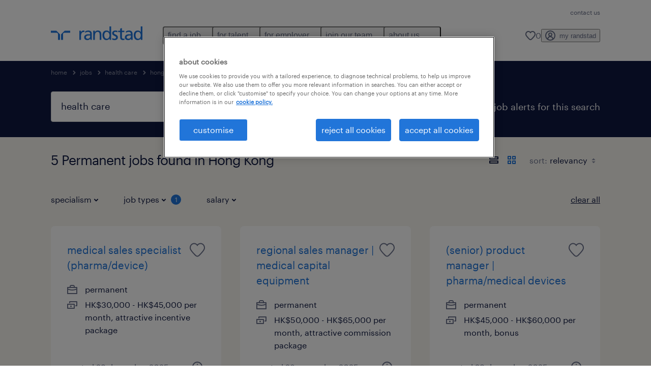

--- FILE ---
content_type: application/javascript; charset=UTF-8
request_url: https://www.randstad.com.hk/search-app/static/js/Pages-SearchMvp1.4312891b.chunk.js
body_size: 17381
content:
(this.__LOADABLE_LOADED_CHUNKS__=this.__LOADABLE_LOADED_CHUNKS__||[]).push([[17],{148:function(e,a,t){"use strict";var _=t(0),s=t.n(_),n=t(30);a.a=Object(n.c)((function({intl:e}){const a="5,10,25,50,100,150".split(","),t=[];return a.length>0&&a.forEach((a,_)=>{t.push(s.a.createElement("option",{key:_,value:a},e.formatMessage({id:"LocationFilterMvp1.SearchDistance".concat(a)})))}),t}))},240:function(e,a,t){"use strict";var _=t(0),s=t.n(_),n=t(26);a.a=function(){const{seoData:e}=Object(_.useContext)(n.a),a=e.top_region||"";return Object.keys(a).length?s.a.createElement("div",{id:"top-region",dangerouslySetInnerHTML:{__html:a}}):null}},241:function(e,a,t){"use strict";var _=t(0),s=t.n(_),n=t(26);a.a=function(){const{seoData:e}=Object(_.useContext)(n.a),a=e.bottom_region||"";return Object.keys(a).length?s.a.createElement("div",{id:"bottom-region",dangerouslySetInnerHTML:{__html:a}}):null}},244:function(e,a,t){"use strict";var _=t(0),s=t.n(_),n=t(30),l=t(3),r=t(72),c=t(26);a.a=Object(n.c)((function({intl:e,active:a}){const{seoData:t}=Object(_.useContext)(c.a),n=t.tabs||[],i=Object(l.i)(),E=Object(l.g)(),o=(e,a)=>{Object(r.o)(e,a)};if(!n.length)return null;const A=[];return n.forEach((e,t)=>{A.push(s.a.createElement("a",{href:"".concat(i.url,"#").concat(e.hash),key:"".concat(e.hash,"-").concat(t),className:"tab-bar__item ".concat(a==="#".concat(e.hash)?"active":""),"data-rs-tab-bar-item":"",onClick:()=>function(e){o(e.title,i.url),E.push("".concat(i.url,"#").concat(e.hash))}(e)},e.title))}),s.a.createElement("div",{className:"block bg-brand-tertiary"},s.a.createElement("div",{className:"block__wrapper block__wrapper--stacked wrapper",style:{paddingTop:"10px",paddingBottom:"10px"}},s.a.createElement("div",{className:"tab-bar","data-rs-tab-bar":""},s.a.createElement("a",{href:i.url,className:"tab-bar__item ".concat(a?"":"active"),"data-rs-tab-bar-item":"",onClick:function(){o("search result",i.url),E.push(i.url)}},e.formatMessage({id:"ListingTabs.Tabs.SearchResults"})),A),s.a.createElement("div",{className:"tab-bar__line divider"})))}))},245:function(e,a,t){"use strict";var _=t(0),s=t.n(_),n=t(30),l=t(26);a.a=Object(n.c)((function({active:e}){const{seoData:a}=Object(_.useContext)(l.a),t=a.translatableTabs||[],n=Object(_.useRef)();if(Object(_.useEffect)(()=>{n.current&&n.current.querySelectorAll("[data-rs-carousel]").length>0&&(n.current.querySelectorAll("[data-rs-carousel]").forEach(e=>{"blog-overview--grid"===e.getAttribute("data-rs-carousel")?window&&window.outerWidth<941&&e.slick&&e.slick.refresh():e.slick&&e.slick.refresh()}),window.dispatchEvent(new Event("resize")))},[e]),!t.length)return null;const r=[];return t.forEach((a,t)=>{r.push(s.a.createElement("div",{key:"".concat(a.hash,"-").concat(t),hidden:e!=="#".concat(a.hash),dangerouslySetInnerHTML:{__html:a.content},className:"no_script"}))}),s.a.createElement("div",{id:"top-region-components",ref:n},r,s.a.createElement("noscript",null,s.a.createElement("style",null,".no_script{display:block}")))}))},246:function(e,a,t){"use strict";var _=t(0),s=t.n(_),n=t(93);a.a=function({activeView:e}){return s.a.createElement("div",{className:"block block--xs bg-variant-brand-tertiary"},s.a.createElement("div",{className:"block__wrapper block__wrapper--stacked wrapper"},s.a.createElement("div",{className:"block__content block__content--full-on-s block__content--full-on-m"},s.a.createElement("div",{className:"cards"},s.a.createElement("ul",{className:"cards__list ".concat("list"===e?"cards__list--format-list":"cards__list--format-grid")},[...Array(9)].map((a,t)=>s.a.createElement("li",{className:"cards__item cards__item--disabled",style:{height:"290px"},key:t},s.a.createElement(n.a,{viewBox:"0 0 ".concat("list"===e?"600":"250"," 110"),className:"cards-loader"}))))))))}},247:function(e,a,t){"use strict";var _=t(10),s=t(0),n=t.n(s),l=t(30),r=t(27),c=t(3),i=t(73),E=t.n(i),o=t(90),A=t(146),m=t(111),P=t(80),T=t(88),R=(t(84),t(72)),d=t(126),p=t(26),u=t(120),C=t(119),O=t(78);const g=t(76),h=t(108),b=t(147);var S=Object(l.c)((function({intl:e,searchParams:a,total:t,hasLocationSearch:l=!0,showJobAlerts:r}){const{setStartingPage:i,setFiltersState:S,additionalData:N}=Object(s.useContext)(p.a),I=Object(c.i)(),f=Object(c.g)(),D=e.locale,M=Object(u.a)(a,!1,D,{});let v="",y=!1;if(a&&a.query){let e=decodeURIComponent(a.query);e=Object(P.a)(e),v=""===v?e:v}else if(a&&a.queryTitle){const e=decodeURIComponent(a.queryTitle);Object(P.a)(e),v=""===v?Object(P.a)(a.queryTitle):v,y=!0}let j=N.locationAutocompleteOptions||[];const[w,U]=Object(s.useState)(j),[k,F]=Object(s.useState)({locationSearch:M,locationSearchText:""}),{CancelToken:B}=E.a,[G,Y]=Object(s.useState)({}),[H,V]=Object(s.useState)({searchField:v,titleOnly:y,distance:a.distance?a.distance:null,total:t,disabled:!1,enterPressed:0,remote:a.remote?a.remote:null});let K="search";I&&I.params&&I.params.clientName&&(K="client-search");const x=Object(s.useRef)(!0);Object(s.useEffect)(()=>{x.current?x.current=!1:(V({searchField:v,titleOnly:y,distance:a.distance?a.distance:null,total:t,disabled:!1,enterPressed:0,remote:a.remote?a.remote:null}),F({locationSearch:M}))},[a]);const J=(a,t,s=!1)=>{let n={};if(n.remote=s?h[D].remoteWork:null,a){let e=a.replace(new RegExp("\\/|%","g"),"");e=b(e),e=Object(O.a)(e),e=Object(m.a)(e),e=encodeURIComponent(e),n.query=e}n=Object(_.a)(Object(_.a)({},n),Object(C.a)(t,D)),"undefined"!==typeof G.cancel&&G.cancel("canceled ".concat(JSON.stringify(n)));const l=B.source();Y(l),E.a.post("/api/search/search-results",{data:{currentRoute:Object(_.a)(Object(_.a)({},I),{routeName:K}),currentLanguage:e.locale,searchParams:n}},{cancelToken:l.token}).then(e=>{e.data&&V(a=>Object(_.a)(Object(_.a)({},a),{},{total:e.data.searchResults.hits.total,disabled:!1}))}).catch(()=>{})},W=a=>{a.persist(),F({[a.target.name]:a.target.value}),J(H.searchField,a.target.value,H.remote),(a=>{const t={searchText:a.target.value,currentLanguage:e.locale};E.a.post("/api/search/get-callback",{callback:"@Callbacks/getLocationAutocomplete",currentRoute:Object(_.a)(Object(_.a)({},I),{routeName:K}),data:t}).then(e=>{if(U(e.data),"undefined"!==typeof document&&a.isTrusted){const e=new CustomEvent("input",{bubbles:!0});a.target.dispatchEvent(e),document.dispatchEvent(e)}})})(a),V(e=>Object(_.a)(Object(_.a)({},e),{},{disabled:!0}))},q=()=>{F({locationSearch:""}),V(e=>Object(_.a)(Object(_.a)({},e),{},{disabled:!0})),J(H.searchField,"",H.remote)},z=()=>{V(e=>Object(_.a)(Object(_.a)({},e),{},{searchField:"",disabled:!0})),J("",k.locationSearch,H.remote)},X=e=>{const{name:a}=e.target;let{value:t}=e.target;"titleOnly"===a&&(t=e.target.checked),V(e=>Object(_.a)(Object(_.a)({},e),{},{[a]:t,disabled:!0})),J(t.replace(new RegExp('\\/|\u201e|"|\\|',"g"),"-"),k.locationSearch,H.remote)},Z=e=>{e.preventDefault();let a={},t=H.searchField.replace(new RegExp('\\/|\u201e|"|\\|',"g"),"-");t=t.replace(new RegExp("\\/|%","g"),""),t=Object(O.a)(t),t=Object(m.a)(t),t=encodeURIComponent(t),H.titleOnly&&H.searchField?(a.queryTitle=t.toLowerCase(),a.query=null):H.searchField&&(a.query=t.toLowerCase(),a.queryTitle=null),a.remote=H.remote?h[D].remoteWork:null,a=Object(_.a)(Object(_.a)({},a),Object(C.a)(k.locationSearch,D));let s=I.path.replace(":searchParams*","");I&&I.params&&I.params.clientName&&(s=s.replace(":clientName",I.params.clientName));const n=g(a);(H.searchField||a.city||a.region||a.postcode)&&Object(R.n)(H.searchField,a,H),i(1),S(a),f.push("".concat(s).concat(n)),L()},Q=e=>{13===e.keyCode&&Z(e)},$=e=>{13===e.keyCode&&(0===H.enterPressed?V(e=>Object(_.a)(Object(_.a)({},e),{},{enterPressed:e.enterPressed+1})):(Z(e),V(e=>Object(_.a)(Object(_.a)({},e),{},{enterPressed:0}))))};return n.a.createElement(n.a.Fragment,null,n.a.createElement("div",{className:"form-group search-form__input"},n.a.createElement("div",{className:"form-group__input form-group__input--button clearable-input","data-rs-clearable":!0},n.a.createElement(A.a,{name:"searchField",id:"searchField",value:H.searchField,onChange:X,placeholder:e.formatMessage({id:"SearchFormMvp1.SearchFieldPlaceholder"}),"data-rs-input-highlight":!0,onKeyDown:Q}),n.a.createElement(T.a,{className:"button--icon-only","data-rs-clearable-button":!0,"aria-hidden":!1,tabIndex:"-1",onClick:z,"aria-label":e.formatMessage({id:"Close"})},n.a.createElement("span",null,e.formatMessage({id:"SearchFormMvp1.SearchFieldClearText"})),n.a.createElement("span",{role:"presentation",className:"icon fill-brand--blue",onClick:z},n.a.createElement("svg",null,n.a.createElement("use",{xlinkHref:"/themes/custom/bluex/dist/assets/image/icons.svg#close"})))))),l?n.a.createElement("div",{className:"form-group search-form__input hidden--until-l"},n.a.createElement("div",{className:"form-group__input form-group__location form-group__input--button clearable-input","data-rs-clearable":!0,"data-rs-auto-suggest":!0},n.a.createElement(o.a,{id:"geoSearch",name:"locationSearch","data-rs-auto-suggest-input":!0,"data-rs-auto-suggest-no-result-message":e.formatMessage({id:"Autosuggest.Noresults.Message"}),value:k.locationSearch,onChange:W,placeholder:e.formatMessage({id:"SearchFormMvp1.SearchLocationPlaceholder"}),autoComplete:"off","data-rs-input-highlight":!0,onKeyDown:$}),n.a.createElement("button",{type:"button",className:"button--icon-only","data-rs-clearable-button":!0,"aria-hidden":!1,tabIndex:"-1",onClick:q,"aria-label":e.formatMessage({id:"Close"})},n.a.createElement("span",null,e.formatMessage({id:"SearchFormMvp1.SearchLocationClearText"})),n.a.createElement("span",{role:"presentation",className:"icon fill-brand--blue",onClick:q},n.a.createElement("svg",null,n.a.createElement("use",{xlinkHref:"/themes/custom/bluex/dist/assets/image/icons.svg#close"})))),n.a.createElement("ul",{className:"select-menu__list",id:"geo-search-as","data-rs-auto-suggest-list":"","data-rs-auto-suggest-values":w.length?w.slice(0,25).join(";"):"","data-rs-auto-suggest-separator":";","data-rs-use-exact-values":!0})),null):null,n.a.createElement("div",{className:"form-group hidden--until-l"},n.a.createElement(d.a,{classes:"button--filled button--m",onClick:Z,loading:H.disabled},e.formatMessage({id:1===H.total?"SearchFormMvp1.SearchButtonTextSingle":"SearchFormMvp1.SearchButtonText"},{jobsCount:H.total}))),r?n.a.createElement("div",{className:"get-job-alerts"},n.a.createElement("div",{className:"get-job-alerts__text-default"},n.a.createElement("span",{className:"icon icon--inline"},n.a.createElement("svg",null,n.a.createElement("use",{xlinkHref:"/themes/custom/bluex/dist/assets/image/icons.svg#bell"}))),n.a.createElement("span",null,n.a.createElement("a",{href:"#?","aria-label":e.formatMessage({id:"JobAlerts.Create.AriaLabel"}),"data-rs-modal-trigger":"get-job-alerts"},e.formatMessage({id:"SearchFormMvp1.JobAlertsText"})))),n.a.createElement("div",{className:"get-job-alerts__text-success hidden"},n.a.createElement("span",{className:"icon icon--inline"},n.a.createElement("svg",null,n.a.createElement("use",{xlinkHref:"/themes/custom/bluex/dist/assets/image/icons.svg#check"}))),n.a.createElement("span",null,e.formatMessage({id:"SearchFormMvp1.JobAlertsSuccessText"})))):null)}));const L=()=>{const e=document.getElementsByClassName("modal__overlay--active"),a=document.getElementsByClassName("popover--active"),t=document.getElementsByClassName("trigger--active"),_=document.getElementsByClassName("input-highlight-wrapper--active");e.length&&e[0].classList.remove("modal__overlay--active"),a.length&&a[0].classList.remove("popover--active"),t.length&&t[0].classList.remove("trigger--active"),_.length&&(_[0].removeAttribute("style"),_[0].classList.remove("input-highlight-wrapper--active"))};var N=t(75),I=t(148);Object(l.c)((function({intl:e}){const a="5,10,25,50,100,150".split(","),t=[];return a.length>0&&a.forEach((a,_)=>{t.push(n.a.createElement("option",{key:_,value:a},e.formatMessage({id:"LocationFilterMvp1.SearchDistanceAB".concat(a)})))}),t}));const f=t(76),D=t(108),M=t(147);var v=Object(l.c)((function({intl:e,searchParams:a,total:t,hasLocationSearch:l,showJobAlerts:r}){const{setStartingPage:i,setFiltersState:g,additionalData:h}=Object(s.useContext)(p.a),b=Object(c.i)(),S=Object(c.g)(),L=e.locale,v=h.multilingualCityUrlMapping||[],j=Object(u.a)(a,!1,L,{});let w="",U=!1;if(a&&a.query){let e=decodeURIComponent(a.query);e=Object(P.a)(e),w=""===w?e:w}else if(a&&a.queryTitle){const e=decodeURIComponent(a.queryTitle);Object(P.a)(e),w=""===w?Object(P.a)(a.queryTitle):w,U=!0}let k=h.locationAutocompleteOptions||[];const[F,B]=Object(s.useState)(k||[]),G=a.distance?a.distance:"10",[Y,H]=Object(s.useState)({locationSearch:j,distance:G}),{CancelToken:V}=E.a,[K,x]=Object(s.useState)({}),[J,W]=Object(s.useState)({}),[q,z]=Object(s.useState)({searchField:w,titleOnly:U,distance:a.distance?a.distance:null,total:t,disabled:!1,enterPressed:0,remote:a.remote?a.remote:null});let X=b.path.replace(":searchParams*",""),Z="search";b&&b.params&&b.params.clientName&&(Z="client-search",X=X.replace(":clientName",b.params.clientName));const Q=Object(s.useRef)(!0),$=["au","nz","hk","sg","my"];Object(s.useEffect)(()=>{Q.current?Q.current=!1:(z({searchField:w,titleOnly:U,distance:a.distance?a.distance:null,total:t,disabled:!1,enterPressed:0,remote:a.remote?a.remote:null}),H({locationSearch:j,distance:a.distance}))},[a]);const ee=(e,a,t,s=!1)=>{var n;let l={};if(l.remote_jobs=s,e){let a=e;a=M(a),a=Object(O.a)(a),a=encodeURIComponent(a),l.query=a.replace(/[~`!@#$%^&*()\-_+={}[\]|/:;"'<>,.?]/g," ").replace(/\s\s+/g," ").toLowerCase()}l=Object(_.a)(Object(_.a)(Object(_.a)({},l),Object(C.a)(a,L,t,v)),{},{currentLanguage:L});for(const _ of Object.keys(l))null===l[_]&&delete l[_];const r=new URLSearchParams(l);"undefined"!==typeof K.cancel&&K.cancel("canceled ".concat(JSON.stringify(l)));const c=V.source();x(c),E.a.get("/api/search/get-search-results?".concat(r).concat((null===(n=l)||void 0===n?void 0:n.query)?"&text=".concat(l.query):""),{cancelToken:c.token}).then(e=>{e.data&&z(a=>Object(_.a)(Object(_.a)({},a),{},{total:e.data.total,disabled:!1}))}).catch(()=>{})},ae=a=>{a.persist(),H({[a.target.name]:a.target.value,distance:Y.distance}),ee(q.searchField,a.target.value,Y.distance,q.remote),(a=>{const t={searchText:a.target.value,currentLanguage:e.locale};"undefined"!==typeof J.cancel&&J.cancel("canceled ".concat(JSON.stringify(t)));const _=V.source();W(_),E.a.get("/api/search/get-callback?callback=".concat("@Callbacks/getLocationAutocomplete","&currentRoute=").concat(Z,"&data=").concat(JSON.stringify(t)),{cancelToken:_.token}).then(e=>{if(B(e.data),"undefined"!==typeof document&&a.isTrusted){const e=new CustomEvent("input",{bubbles:!0});a.target.dispatchEvent(e),document.dispatchEvent(e)}})})(a),z(e=>Object(_.a)(Object(_.a)({},e),{},{disabled:!0}))},te=()=>{H({locationSearch:"",distance:Y.distance}),ee(q.searchField,"",Y.distance,q.remote)},_e=()=>{z(e=>Object(_.a)(Object(_.a)({},e),{},{searchField:"",disabled:!0})),ee("",Y.locationSearch,Y.distance,q.remote)},se=e=>{const{name:a}=e.target;let{value:t}=e.target;"titleOnly"===a&&(t=e.target.checked),z(e=>Object(_.a)(Object(_.a)({},e),{},{[a]:t,disabled:!0})),ee(t.replace(new RegExp('\\/|\u201e|"|\\|',"g"),"-"),Y.locationSearch,Y.distance,q.remote)},ne=e=>{e.persist(),Object(R.l)("".concat(e.target.name,":").concat(e.target.value));let{value:a}=e.target;"_none"===a&&(a=null),H(t=>Object(_.a)(Object(_.a)({},t),{},{[e.target.name]:a})),g(t=>Object(_.a)(Object(_.a)({},t),{},{[e.target.name]:a})),ee(q.searchField,Y.locationSearch,a,q.remote)},le=e=>{e.preventDefault();let t={},s=q.searchField.replace(new RegExp('\\/|\u201e|"|\\|',"g"),"-");s=s.replace(new RegExp("\\/|%","g"),""),s=M(s),s=Object(O.a)(s),s=Object(m.a)(s),s=encodeURIComponent(s),q.titleOnly&&q.searchField?(t.queryTitle=s.toLowerCase(),t.query=null):q.searchField&&(t.query=s.toLowerCase(),t.queryTitle=null),t.remote=q.remote?D[L].remoteWork:null;const n=Y.locationSearch&&Y.distance?Y.distance:null;l&&(t=Object(_.a)(Object(_.a)({},t),Object(C.a)(Y.locationSearch,L,n,v))),t.distance&&"10"===t.distance&&delete t.distance;let r=b.path.replace(":searchParams*","");b&&b.params&&b.params.clientName&&(r=r.replace(":clientName",b.params.clientName));const c=f(t);(q.searchField||t.city||t.region||t.postcode)&&Object(R.n)(q.searchField,t,q);const E=Object(_.a)(Object(_.a)({},a),{},{query:t.query,region:t.region,city:t.city,distance:t.distance,postcode:t.postcode,remote:t.remote});f(a)!==f(E)?(i(1),g(t),S.push("".concat(r).concat(c))):S.push("".concat(r).concat(f(a))),y()},re=e=>{13===e.keyCode&&le(e)},ce=e=>{13===e.keyCode&&(0===q.enterPressed?z(e=>Object(_.a)(Object(_.a)({},e),{},{enterPressed:e.enterPressed+1})):(le(e),z(e=>Object(_.a)(Object(_.a)({},e),{},{enterPressed:0}))))},ie=()=>{const t=Boolean(null===a||void 0===a?void 0:a.query);return n.a.createElement("div",{className:"get-job-alerts ".concat(l?"get-job-alerts-distance-search mt-s":""),style:{visibility:t?"visible":"hidden"}},n.a.createElement("div",{className:"get-job-alerts__text-default"},n.a.createElement("span",{className:"icon icon--inline"},n.a.createElement("svg",null,n.a.createElement("use",{xlinkHref:"/themes/custom/bluex/dist/assets/image/icons.svg#bell"}))),n.a.createElement("span",null,n.a.createElement("a",{href:"#?","data-rs-modal-trigger":"get-job-alerts"},e.formatMessage({id:"SearchFormMvp1.JobAlertsText"})))),n.a.createElement("div",{className:"get-job-alerts__text-success hidden"},n.a.createElement("span",{className:"icon icon--inline"},n.a.createElement("svg",null,n.a.createElement("use",{xlinkHref:"/themes/custom/bluex/dist/assets/image/icons.svg#check"}))),n.a.createElement("span",null,e.formatMessage({id:"SearchFormMvp1.JobAlertsSuccessText"}))))};return n.a.createElement(n.a.Fragment,null,n.a.createElement("div",{className:"form-group search-form__input"},n.a.createElement("div",{className:"form-group__input form-group__input--button clearable-input","data-rs-clearable":!0},n.a.createElement(A.a,{name:"searchField",id:"searchField",value:q.searchField,onChange:se,placeholder:e.formatMessage({id:"SearchFormMvp1.SearchFieldPlaceholder"}),"data-rs-input-highlight":!0,onKeyDown:re}),n.a.createElement(T.a,{className:"button--icon-only","data-rs-clearable-button":!0,"aria-hidden":!1,tabIndex:"-1",onClick:_e,"aria-label":e.formatMessage({id:"Close"})},n.a.createElement("span",null,e.formatMessage({id:"SearchFormMvp1.SearchFieldClearText"})),n.a.createElement("span",{className:"icon fill-brand--blue"},n.a.createElement("svg",null,n.a.createElement("use",{xlinkHref:"/themes/custom/bluex/dist/assets/image/icons.svg#close"})))))),l?n.a.createElement("div",{className:"form-group search-form__input hidden--until-l"},n.a.createElement("div",{className:"form-group__input form-group__location form-group__input--button clearable-input","data-rs-clearable":!0,"data-rs-auto-suggest":!0},n.a.createElement(o.a,{id:"geoSearch",name:"locationSearch","data-rs-auto-suggest-input":!0,"data-rs-auto-suggest-no-result-message":e.formatMessage({id:"Autosuggest.Noresults.Message"}),value:Y.locationSearch,onChange:ae,placeholder:e.formatMessage({id:"SearchFormMvp1.SearchLocationPlaceholder"}),autoComplete:"off","data-rs-input-highlight":!0,onKeyDown:ce}),n.a.createElement("button",{type:"button",className:"button--icon-only","data-rs-clearable-button":!0,"aria-hidden":!1,tabIndex:"-1",onClick:te,"aria-label":e.formatMessage({id:"Close"})},n.a.createElement("span",null,e.formatMessage({id:"SearchFormMvp1.SearchLocationClearText"})),n.a.createElement("span",{className:"icon fill-brand--blue"},n.a.createElement("svg",null,n.a.createElement("use",{xlinkHref:"/themes/custom/bluex/dist/assets/image/icons.svg#close"})))),n.a.createElement("ul",{className:"select-menu__list",id:"geo-search-as","data-rs-auto-suggest-list":"","data-rs-auto-suggest-values":F.length?F.slice(0,25).join(";"):"","data-rs-auto-suggest-separator":";","data-rs-use-exact-values":!0})),null):null,l?n.a.createElement("div",{className:"form-group search-form__input hidden--until-l",style:{flexBasis:"175px"}},n.a.createElement("div",{className:"form-group__input"},n.a.createElement("select",{className:Y.distance?"":"untouched",name:"distance",id:"distance",onChange:ne,value:Y.distance?Y.distance:"10","data-rs-untouched":!0,"aria-label":e.formatMessage({id:"SearchFormMvp1.SearchDistanceLabel"}),"data-rs-input-highlight":!0},Object(I.a)()),n.a.createElement("span",{className:"select-arrow icon"},n.a.createElement(N.a,{type:"chevron-down"})))):null,n.a.createElement("div",{className:"form-group hidden--until-l"},n.a.createElement(d.a,{classes:"button--filled button--m",loading:q.disabled,onClick:le},n.a.createElement("span",null,e.formatMessage({id:1===q.total?"SearchFormMvp1.SearchButtonTextSingle":"SearchFormMvp1.SearchButtonText"},{jobsCount:q.total}))),$.includes("hk")&&r&&l&&f(a)?ie():null,!$.includes("hk")&&r&&l?ie():null),r&&l?n.a.createElement("div",{className:"hidden--from-l"},ie()):r&&!$.includes("hk")||r&&$.includes("hk")&&f(a)?ie():null)}));const y=()=>{const e=document.getElementsByClassName("modal__overlay--active"),a=document.getElementsByClassName("popover--active"),t=document.getElementsByClassName("trigger--active"),_=document.getElementsByClassName("input-highlight-wrapper--active");e.length&&e[0].classList.remove("modal__overlay--active"),a.length&&a[0].classList.remove("popover--active"),t.length&&t[0].classList.remove("trigger--active"),_.length&&(_[0].removeAttribute("style"),_[0].classList.remove("input-highlight-wrapper--active"))};var j=t(253),w=t(76),U=t.n(w),k=t(230),F=t(180);a.a=Object(l.c)((function({intl:e,seoOverride:a,seoData:t,searchParams:s,aggregations:l,showJobAlerts:i,total:E,cityMapping:o}){const A=["us"].includes("hk"),m=Object(c.i)(),P=Object(_.a)({},s);let T=m.path.replace(":searchParams*",U()(P));m&&m.params&&m.params.clientName&&(T=T.replace(":clientName",m.params.clientName));const R="".concat("https://www.randstad.com.hk").concat(T),d="".concat("https://www.randstad.com.hk").concat("/search-app/assets/image/randstad-opengraph-partner-for-talent.jpg"),p=Object(F.a)(a,t,s,m,E),u={intl:e,seoOverride:a,searchParams:s,sitename:"Randstad Hong Kong",total:E,aggregations:l,seoData:t,isInternalSearch:!1},{metaTitle:C="",metaDescription:O}=Object(j.a)(u),g=C.replace("[total_jobs]",E);return n.a.createElement(n.a.Fragment,null,n.a.createElement(r.a,null,n.a.createElement("title",null,g),n.a.createElement("meta",{name:"title",content:g}),n.a.createElement("meta",{name:"og:title",content:g}),n.a.createElement("meta",{name:"twitter:title",content:g}),n.a.createElement("meta",{name:"description",content:O}),n.a.createElement("meta",{name:"og:description",content:O}),n.a.createElement("meta",{name:"twitter:description",content:O}),p?n.a.createElement("meta",{name:"robots",content:"noindex"}):n.a.createElement("meta",{name:"robots",content:"index"}),n.a.createElement("link",{rel:"canonical",href:R}),n.a.createElement("meta",{name:"og:url",content:R}),n.a.createElement("meta",{name:"twitter:url",content:R}),n.a.createElement("meta",{name:"og:image",content:d}),n.a.createElement("meta",{name:"twitter:image",content:d})),n.a.createElement("div",{className:"header header--search-alternative mvp-header--search-alternative header--text ".concat("bg-variant-brand-secondary")},n.a.createElement(k.a,{searchParams:s,aggregations:l,isInternal:!1}),n.a.createElement("div",{className:"wrapper"},n.a.createElement("div",{className:"header__content header__content--full-width content-block","data-rs-input-highlight-wrapper":!0},n.a.createElement("form",{name:"search-form","aria-label":"search-form",className:"search-form form-groups ".concat("form-groups--extended-width"," form-groups--row items-start")},A?n.a.createElement(S,{searchParams:s,total:E,hasLocationSearch:!1,showJobAlerts:i}):n.a.createElement(v,{searchParams:s,total:E,cityMapping:o,hasLocationSearch:!1,showJobAlerts:i}))))))}))},250:function(e,a,t){"use strict";var _=t(10),s=t(0),n=t.n(s),l=t(30),r=t(232),c=t(233),i=t(236),E=t(237),o=t(73),A=t.n(o),m=t(90),P=t(75),T=(t(84),t(72)),R=t(78),d=t(94),p=t(148),u=t(3),C=t(26),O=t(120);var g=Object(l.c)((function({intl:e,searchParams:a,remote:t,id:l,routeName:r="search"}){const{setFiltersState:c,additionalData:i,filtersState:E}=Object(s.useContext)(C.a),o=Object(u.i)(),g=Object(O.a)(a,!0),[h,b]=Object(s.useState)(i.locationAutocompleteOptions||[]),[S,L]=Object(s.useState)({locationSearch:g,distance:a.distance}),N="true"!==Object({NODE_ENV:"production",PUBLIC_URL:"",REACT_APP_USE_LOWER_CASE:"true",REACT_APP_LINKED_IN_PAGE:"https://www.linkedin.com/company/randstad-hong-kong?utm_campaign=test&amp;utm_source=hs_email&amp;utm_medium=email&amp;_hsenc=p2ANqtz-8U_sqtKFgdIs3q1inNTmUcF4oiHT5nbctwQIZD3bthKjoV7EOxYArhFe789Y_d3saU7VPo",REACT_APP_MAX_NUMBER_OF_FILES_UPLOAD:"1",REACT_APP_SITENAME:"Randstad Hong Kong",REACT_APP_META_SITENAME:"Randstad Hong Kong",REACT_APP_CLIENT_DESKTOP_TRIM_OFFSET:"700",REACT_APP_MYRANDSTAD_FORGOT_PASSWORD:"/my-randstad/forgot-password/",REACT_APP_SEARCH_MVP_ITEMS_PER_PAGE:"30",REACT_APP_USE_MONSTER_SEARCH:"false",REACT_APP_CURRENCY_SYMBOL:"$",REACT_APP_INTERNAL_LOCATION:"false",REACT_APP_FACEBOOK_PAGE:"https://www.facebook.com/Randstad.HK?utm_campaign=test&amp;utm_source=hs_email&amp;utm_medium=email&amp;_hsenc=p2ANqtz-8U_sqtKFgdIs3q1inNTmUcF4oiHT5nbctwQIZD3bthKjoV7EOxYArhFe789Y_d3saU7VPo",REACT_APP_FORMS_APP_STATIC:"https://www.randstad.com.hk",REACT_APP_FORMS_CONFIG_TABLE:"dynamodb-bluex-prd-bs-prd2-hk-form",REACT_APP_SEARCH_ROUTE_WILDCARD:":searchParams*",REACT_APP_SEARCH_LISTINGS_DYNAMO_TABLE:"dynamodb-bluex-prd-bs-prd2-hk-job-search-view",REACT_APP_SEO_COMPONENT_MAX_ITEMS_PER_COLUMN:"5",REACT_APP_APPLY_LINKEDIN_ALLOW_SIGN_IN:"true",REACT_APP_GOOGLE_DRIVE_ALLOWED_FILE_FORMATS:"application/pdf, application/vnd.openxmlformats-officedocument.wordprocessingml.document, text/plain",REACT_APP_ENABLE_LANGUAGE_SWITCHER:"false",REACT_APP_JOB_APPLY_BASE_URL:"https://www.randstad.com.hk",REACT_APP_DESKTOP_TRIM_OFFSET:"1200",REACT_APP_JOB_META_DISPLAY_REF_NUM:"true",REACT_APP_DEFAULT_SEARCH_VIEW:"grid",REACT_APP_ALLOWED_FILE_FORMATS:".pdf, .doc, .docx, .txt",REACT_APP_NO_INDEX_COMPANY_IDS:"",REACT_APP_MONSTER_JOBS_PER_PAGE:"30",REACT_APP_COUNTRY:"hk",REACT_APP_SEARCH_ITEMS_PER_PAGE_RSS:"20",REACT_APP_YOU_TUBE_PAGE:"https://www.youtube.com/channel/UCqmy5VJjVKjlJWplHrL3ZtQ",REACT_APP_JOB_DETAILS_ROUTE_WILDCARD:":job([^\\/]+_[^\\/]+_[^\\/]+)",REACT_APP_DATE_FORMAT:"d M Y",REACT_APP_MYRANDSTAD_ENABLED:"true",REACT_APP_TWITTER_ICON:"https://cdn2.hubspot.net/hub/481927/hubfs/Email%20template%20images%20VT/Email_6/twt.png?noresize&amp;width=21&amp;name=twt.png",REACT_APP_GOOGLE_DRIVE_CLIENT_ID:"771159159267-3fkmncpa3919pkbeqsget4t73o649ts0.apps.googleusercontent.com",REACT_APP_FORMS_APP_CMS:"https://hk-cms1-prd2.prd.randstad-bluex.com",REACT_APP_JOB_APPLY_ROUTE_WILDCARD_PATTERN:"^(apply\\/:jobId)",REACT_APP_CAPTCHA_TYPE:"google_recaptcha",REACT_APP_JOB_APPLY_APLITRAK_URL:"https://www.aplitrak.com",REACT_APP_DEFAULT_LANGUAGE:"en",REACT_APP_ENABLE_MONSTER_APPLY_TRACKING:"true",REACT_APP_BRANCHES_SPECIALISM_QUERY_LIMIT:"99",REACT_APP_JOB_SKILLS_JD_COUNT:"15",REACT_APP_NORESULTS_CTA_LINK:"/?modal_open=find-a-job-1&step=1",REACT_APP_MAX_ALLOWED_SIZE_IN_MB:"8",REACT_APP_INTERVIEW_PAGE_URL_EN:"interview-preparation/",REACT_APP_CLEAN_HTML_REGEX:"<[^>]*>",REACT_APP_LINKED_IN_ICON:"https://cdn2.hubspot.net/hub/481927/hubfs/Email%20template%20images%20VT/Email_6/in.png?noresize&amp;width=21&amp;name=in.png",REACT_APP_GOOGLE_DRIVE_API_ENDPOINT:"https://www.googleapis.com/drive/v2/files/",REACT_APP_ENABLE_MONSTER_JOBS:"false",REACT_APP_SEARCH_ITEMS_PER_PAGE:"10",REACT_APP_EMAIL_HEADER_IMG:"https://cdn2.hubspot.net/hub/481927/hubfs/Email%20template%20images%20VT/Email_6/header_img.png?noresize&amp;width=184&amp;name=header_img.png",REACT_APP_FACEBOOK_ICON:"https://cdn2.hubspot.net/hub/481927/hubfs/Email%20template%20images%20VT/Email_6/fb.png?noresize&amp;width=11&amp;name=fb.png",REACT_APP_DISTANCE_UNIT:"km",REACT_APP_USE_BURNING_GLASS_SKILLS:"false",REACT_APP_LOGO_RELATIVE:"/search-app/assets/image/randstad-opengraph-partner-for-talent.jpg",REACT_APP_ENABLE_REMOTE_SEARCH:"false",REACT_APP_INTERNAL_SEARCH_SPECIALISM:"recruitment",REACT_APP_ENABLE_GOOGLE_UPLOAD:"false",REACT_APP_CLIENT_LOGO_GATEWAY:"https://garexswvje.execute-api.ap-southeast-1.amazonaws.com/prd2/get-logo",REACT_APP_USE_MULTILINGUAL_SEARCH:"",REACT_APP_POSTCODE_REGEX:"^(?:(?:[2-8]\\d|9[0-7]|0?[28]|0?9(?=09))(?:\\d{2}))$",REACT_APP_YOU_TUBE_ICON:"https://cdn2.hubspot.net/hub/481927/hubfs/Email%20template%20images%20VT/Email_6/yt.png?noresize&amp;width=24&amp;name=yt.png",REACT_APP_GOOGLE_DRIVE_APP_ID:"771159159267",REACT_APP_CLIENT_MOBILE_TRIM_OFFSET:"450",REACT_APP_ENABLE_SEARCH_LISTING_TABS:"true",REACT_APP_MONSTER_URL:"",REACT_APP_PHONE_REGEX:"^[ ()0-9 +-]+$",REACT_APP_ALLOWED_HTML_REGEX:"<(?!\\/?(p|br|ul|ol|li|h3|h4|h5)(>|\\s))[^<]+?>",REACT_APP_PRIVACY_NOTICE:"/privacy-statement/",REACT_APP_ADDRESS_COUNTRY_CODE:"HK",REACT_APP_CURRENCY:"HKD",REACT_APP_SPECIALISM_SITEMAP_DEMO_PAGE:"education",REACT_APP_FACEBOOK_APP_ID:"375949244436101",REACT_APP_ALLOW_SEO_REGION_REDIRECT:"false",REACT_APP_ENABLE_CARD_LOGOS:"true",REACT_APP_REMOVE_SYMBOLS_TEXT_SEARCH:"\\/|%",REACT_APP_ENABLE_SAVED_JOB_ICON:"true",REACT_APP_BASE_URL:"https://www.randstad.com.hk",REACT_APP_DEFAULT_QUERY_SORTBY:"relevancy",REACT_APP_MOBILE_TRIM_OFFSET:"350",REACT_APP_RELATED_ARTICLES_CATEGORY:"interview guidance",REACT_APP_DROPZONE_S3_REGION:"ap-southeast-1",REACT_APP_DEFAULT_DIRECTION:"ltr",REACT_APP_DEFAULT_DISTANCE_VALUE:"10",REACT_APP_PRESERVE_SYMBOLS_TEXT_SEARCH:'\\/|\u201e|"|\\|',REACT_APP_TERMS_AND_CONDITIONS:"/terms-and-conditions/",REACT_APP_NORESULTS_CTA_IMAGE:"/search-app/assets/image/no-results/image-cta-default.jpg",REACT_APP_SCHEMA_NAME:"Randstad Hong Kong",REACT_APP_APPLY_LINKEDIN_INTEGRATION_CONTEXT:"urn:li:organization:2327",REACT_APP_ENABLE_RECAPTCHA:"true",REACT_APP_APPLY_LINKEDIN_API_KEY:"78huur8xgjpv9s",REACT_APP_FAVORITE_JOBS_LIMIT:"10",REACT_APP_SALARY_OPTION_MONTHLY:"false",REACT_APP_ADDRESS_COUNTRY_NAME:"Hong Kong",REACT_APP_SUBMIT_CV_URL:"",REACT_APP_JOBS_LIST_CANONICAL_URL_FILTERS_EXCLUDE:"",REACT_APP_STRATOS_URL:"https://crew.randstad.com.hk",REACT_APP_RANGE_OPTIONS:"5,10,25,50,100,150",REACT_APP_ENABLE_FAVORITE_JOBS:"true",REACT_APP_DEFAULT_SORTBY:"date",REACT_APP_SEO_COMPONENT:"staticDynamic",REACT_APP_FACEBOOK_PREFILL_REACT_FIELDS:'{"email": "email","first_name": "first_name","last_name": "last_name"}',REACT_APP_EMAIL_SPACER:"https://cdn2.hubspot.net/hub/481927/hubfs/Email%20template%20images%20VT/Email_6/spacer.gif?width=1&amp;height=1&amp;name=spacer.gif",REACT_APP_MYRANDSTAD_URL:"/my-randstad/",REACT_APP_MYRANDSTAD_PROFILE_URL:"/my-randstad/my-profile/",REACT_APP_DEFAULT_SALARY_FILTER_OPTION:"perYear",REACT_APP_MONSTER_JOBS_APPLY_SOURCE:"monster",REACT_APP_HAS_LOCATION_SEARCH:"false",REACT_APP_JOB_SKILLS_CARD_COUNT:"3",REACT_APP_RELATED_JOBS_PARENT_URL:"https://www.randstad.com.hk/join-our-team/",REACT_APP_TWITTER_PAGE:"https://twitter.com/Randstad?utm_campaign=test&amp;utm_source=hs_email&amp;utm_medium=email&amp;_hsenc=p2ANqtz-8U_sqtKFgdIs3q1inNTmUcF4oiHT5nbctwQIZD3bthKjoV7EOxYArhFe789Y_d3saU7VPo",REACT_APP_JOB_APPLY_ROUTE_WILDCARD:"apply/:jobId",REACT_APP_CURRENCY_SYMBOL_NAME:"dollar",REACT_APP_MYRANDSTAD_LOGIN_URL:"/my-randstad/login/",REACT_APP_ENABLE_DROPBOX_UPLOAD:"true",REACT_APP_ENABLE_GTM:"true",REACT_APP_FACEBOOK_PREFILL_FIELDS:"name, email, first_name, last_name",REACT_APP_LOGO_SCHEMA_RELATIVE:"/search-app/assets/image/logo.png",REACT_APP_MYRANDSTAD_REGISTER_URL:"/my-randstad/register/",REACT_APP_SEARCH_MVP_INTERNAL_ITEMS_PER_PAGE:"15",REACT_APP_RELATED_ARTICLES_ITEMS:"3",REACT_APP_AWS_SDK_REGION:"ap-southeast-1",REACT_APP_DROPZONE_INVALID_FILE_TYPE:"You can't upload files of this type.",REACT_APP_DROPZONE_INVALID_FILE_MESSAGE:"We only allow pdf, doc, docx, jpg and jpeg files, please try again"}).REACT_APP_DISABLE_CURRENT_LOCATION_LOOKUP,I=Object(s.useRef)(!0);if("undefined"!==typeof window){const e=document.querySelectorAll("[data-rs-auto-suggest]");if(e.length&&"undefined"!==typeof window.orbit&&"undefined"!==typeof window.orbit.autoSuggest)for(let a=0;a<e.length;a+=1)window.orbit.autoSuggest(e[a])}Object(s.useEffect)(()=>{I.current?I.current=!1:L({locationSearch:g,distance:a.distance})},[a]);const f=a=>{let t={};if(a){if(new RegExp("^(?:(?:[2-8]\\d|9[0-7]|0?[28]|0?9(?=09))(?:\\d{2}))$").test(a))t.postcode=a,t.region=null,t.city=null;else{t.postcode=null;const s=a.split(", ");s.length>1?(t.region=Object(R.a)(s[1]).toLowerCase(),t.city=Object(R.a)(s[0]).toLowerCase()):1===s.length&&(t=Object(_.a)(Object(_.a)({},t),Object(d.a)(Object(R.a)(s[0]).toLowerCase(),e.locale)))}}return t};return n.a.createElement(n.a.Fragment,null,n.a.createElement("div",{className:"form-group__input","data-rs-auto-suggest":!0},n.a.createElement(m.a,{id:l||"location-filter",name:"locationSearch","data-rs-auto-suggest-input":" ",value:S.locationSearch,onChange:a=>{a.persist(),L(e=>Object(_.a)(Object(_.a)({},e),{},{[a.target.name]:a.target.value})),(a=>{const t={searchText:a.target.value,currentLanguage:e.locale};A.a.post("/api/search/get-callback",{callback:"@Callbacks/getLocationAutocomplete",currentRoute:Object(_.a)(Object(_.a)({},o),{routeName:r}),data:t}).then(e=>{if(b(e.data),"undefined"!==typeof document&&a.isTrusted){const e=new CustomEvent("input",{bubbles:!0});a.target.dispatchEvent(e),document.dispatchEvent(e)}})})(a),c(e=>{a.stopPropagation();let t=f(a.target.value);const s={region:null,city:null,postcode:null};return Object.keys(t).length?!t.region&&t.city?t=Object(_.a)(Object(_.a)({},s),Object(d.a)(t.city)):t.region&&!t.city&&(t=Object(_.a)(Object(_.a)({},s),Object(d.a)(t.region))):t=Object(_.a)({},s),Object(_.a)(Object(_.a)({},e),t)})},placeholder:e.formatMessage({id:"LocationFilterMvp1.SearchLocationPlaceholder"}),autoComplete:"off"}),n.a.createElement("ul",{className:"select-menu__list",id:"geo-search-as","data-rs-auto-suggest-list":"","data-rs-auto-suggest-values":h.length?h.slice(0,25).join(";"):"","data-rs-auto-suggest-separator":";","data-rs-numeric-value-regex":"(?<=\\().*?(?=\\))","data-rs-use-exact-values":!0})),N&&n.a.createElement("div",{role:"presentation",className:"location-nearby",onClick:e=>{e.preventDefault(),navigator.geolocation&&navigator.geolocation.getCurrentPosition(e=>{if(e.coords.latitude&&e.coords.longitude){const a=e.coords.latitude,t=e.coords.longitude;A.a.post("/geodata/current",{lat:a,lng:t}).then(e=>{if(e&&e.data.length){const{data:a}=e;L(e=>Object(_.a)(Object(_.a)({},e),{},{locationSearch:a[0][0]})),c(e=>Object(_.a)(Object(_.a)({},e),{},{postcode:a[0][0]}))}}).catch(()=>{})}})}},n.a.createElement("span",{className:"icon icon--inline"},n.a.createElement("svg",null,n.a.createElement("use",{xlinkHref:"/themes/custom/bluex/dist/assets/image/icons.svg#gps"}))),n.a.createElement("span",{className:"currentLocation"},n.a.createElement("a",{href:"#?","aria-label":e.formatMessage({id:"LocationFilterMvp1.CurrentLocation.AccessibilityAriaLabel"})},e.formatMessage({id:"LocationFilterMvp1.CurrentLocation"})))),n.a.createElement("div",{className:"form-group__input"},n.a.createElement("select",{className:S.distance||S.locationSearch||E.postcode?"":"untouched","aria-label":e.formatMessage({id:"LocationFilterMvp1.SearchDistancePlaceholder"}),name:"distance",id:"distance",onChange:e=>{e.persist(),Object(T.l)("".concat(e.target.name,":").concat(e.target.value));let{value:a}=e.target;"_none"===a&&(a=null),L(t=>Object(_.a)(Object(_.a)({},t),{},{[e.target.name]:a})),c(t=>{var s,n;return Object(_.a)(Object(_.a)({},t),{},{[e.target.name]:(null===(s=S.locationSearch)||void 0===s||null===(n=s.trim())||void 0===n?void 0:n.length)?"10"===a?null:a:null})})},value:S.distance?S.distance:"10","data-rs-untouched":!0},Object(p.a)()),n.a.createElement("span",{className:"select-arrow icon"},n.a.createElement(P.a,{type:"chevron-down"}))),null)})),h=t(17),b=t(181),S=t(76),L=t.n(S),N=t(103),I=t(238),f=t(623);a.a=Object(l.c)((function({intl:e,aggregations:a,total:t}){const{additionalData:l,filtersState:o,setFiltersState:m}=Object(s.useContext)(C.a),R=l.providedSearchParams,p=Object(u.i)(),O=Object(u.g)(),S=Object(s.useRef)(),[v,y]=Object(s.useState)({aggregations:{global:a}}),j=p.params.searchParams?Object(d.a)(p.params.searchParams,e.locale):{},w=D(j),U=Object(s.useRef)(!0),[k]=Object(f.a)();let F="search";p&&p.params&&p.params.clientName&&(F="client-search"),Object(s.useEffect)(()=>{m(e=>Object(_.a)(Object(_.a)({},e),{},{specialism:null,subSpecialism:null,jobCategory:null},j))},[]),Object(s.useEffect)(()=>{U.current?U.current=!1:A.a.post("/api/search/search-results",{data:{currentRoute:Object(_.a)(Object(_.a)({},p),{routeName:F}),currentLanguage:e.locale,searchParams:o,cookies:k}}).then(e=>{y(e.data.searchResults)})},[o]);const B=e=>{let a=p.path.replace(":searchParams*","");p&&p.params&&p.params.clientName&&(a=a.replace(":clientName",p.params.clientName));const t=L()(e);O.push("".concat(a).concat(t))},G=e=>{switch(e.preventDefault(),e.target.name){case"specialism":m(e=>Object(_.a)(Object(_.a)({},e),{},{specialism:null,subSpecialism:null,jobCategory:null})),R.specialism=null,R.subSpecialism=null,R.jobCategory=null,B(R);break;case"location":m(e=>Object(_.a)(Object(_.a)({},e),{},{region:null,city:null,postcode:null,distance:null,remote:null})),R.region=null,R.city=null,R.postcode=null,R.distance=null,R.remote=null,B(R);break;case"job-type":m(e=>Object(_.a)(Object(_.a)({},e),{},{jobType:null})),R.jobType=null,B(R);break;case"sector-of-employment":m(e=>Object(_.a)(Object(_.a)({},e),{},{sectorOfEmployment:null})),R.sectorOfEmployment=null,B(R);break;case"salary":m(e=>Object(_.a)(Object(_.a)({},e),{},{yearSalary:null,monthSalary:null})),R.yearSalary=null,R.monthSalary=null,B(R);break;case"all":m({}),B({})}M(),document.getElementsByClassName("modal--active").length&&S.current.click()},Y=e=>{e.preventDefault(),H();let a=p.path.replace(":searchParams*","");p&&p.params&&p.params.clientName&&(a=a.replace(":clientName",p.params.clientName));const t=L()(Object(_.a)(Object(_.a)({},o),{},{page:null}));O.push("".concat(a).concat(t)),M(),document.getElementsByClassName("modal--active").length&&S.current.click(),Object(N.a)(".sortbar")},H=()=>{let e=[null===o||void 0===o?void 0:o.postcode,null===o||void 0===o?void 0:o.city,null===o||void 0===o?void 0:o.region];if(o.postcode!==R.postcode||o.city!==R.city||o.region!==R.region){e=e.filter(e=>e);const a=e.toString();a.length>0&&Object(T.l)("locationSearch:".concat(a))}},V=a=>{a.preventDefault();L()(R)!==L()(o)?window.confirm(e.formatMessage({id:"SearchFiltersMvp1.CloseConfirmation"}))&&(S.current.click(),m(R)):S.current.click()};return n.a.createElement(n.a.Fragment,null,n.a.createElement("div",{className:"bg-variant-brand-tertiary","data-rs-bluex-sticky":!0,"data-rs-bluex-sticky-bg":"off-white"},n.a.createElement("form",{name:"filter-search-form","aria-label":"filter-search-form",className:"wrapper filter-bar"},n.a.createElement("div",{className:"filter-bar__toggle hidden--from-l"},n.a.createElement("div",{className:"filter-bar__toggle__trigger","data-rs-modal-trigger":"mobile-filters"},n.a.createElement("span",{className:"icon icon--inline"},n.a.createElement(P.a,{type:"filter"})),n.a.createElement("span",null,e.formatMessage({id:"SearchFiltersMvp1.FilterLabel"})),n.a.createElement("span",{className:"badge bg-brand--blue badge--s ".concat(w.allFilters?"":"hidden")},w.allFilters)),n.a.createElement("div",{className:"form-group form-group--dropdown-alternative"},n.a.createElement(b.a,{searchParams:R}))),n.a.createElement("ul",{className:"filter-bar__menu hidden--until-l"},n.a.createElement("li",{className:"filter-bar__menu-item"},n.a.createElement("button",{type:"button",className:"filter-bar__menu-item__trigger button--clean","data-rs-popover-trigger":"specialism"},e.formatMessage({id:"SearchFiltersMvp1.SpecialismTitle"}),n.a.createElement("span",{className:"icon icon--xs fill--dark-blue"},n.a.createElement(P.a,{type:"chevron-down-8"})),n.a.createElement("span",{className:"badge bg-brand--blue badge--s ".concat(w.specialism?"":"hidden")},w.specialism)),n.a.createElement("div",{className:"filter-bar__popover-wrapper"},n.a.createElement("div",{className:"popover popover--arrow-left bg-variant-brand-tertiary hidden--until-l","data-rs-popover":"specialism","aria-hidden":"true"},n.a.createElement("div",{className:"popover__dialog"},n.a.createElement("div",{className:"popover__title"},e.formatMessage({id:"SearchFiltersMvp1.SpecialismPopupTitle"})),n.a.createElement("div",{className:"form-group"},n.a.createElement(c.a,{aggregations:v.aggregations.global,specialism:o.specialism,searchParams:R}),o.specialism?n.a.createElement(i.a,{aggregations:v.aggregations.global,subSpecialism:o.subSpecialism,searchParams:R}):null,o.specialism?n.a.createElement(E.a,{aggregations:v.aggregations.global,jobCategory:o.jobCategory,searchParams:R}):null),n.a.createElement("div",{className:"popover__action"},n.a.createElement("button",{type:"button",className:"button button--m button--filled show-jobs",onClick:Y,"data-rs-popover-button-close":!0},e.formatMessage({id:"SearchFiltersMvp1.ShowJobs"},{total:v.hits?v.hits.total:t})),n.a.createElement(h.b,{className:"link",to:"#?",name:"specialism",onClick:G,"data-rs-popover-button-close":!0},e.formatMessage({id:"SearchFiltersMvp1.ClearFilter"}))))),n.a.createElement("div",{className:"modal__overlay modal__overlay--light hidden--until-l","data-rs-popover-overlay":!0}))),n.a.createElement("li",{className:"filter-bar__menu-item"},n.a.createElement("button",{type:"button",className:"filter-bar__menu-item__trigger button--clean","data-rs-popover-trigger":"jobType"},e.formatMessage({id:"SearchFiltersMvp1.JobTypePopupTitle"}),n.a.createElement("span",{className:"icon icon--xs fill--dark-blue"},n.a.createElement(P.a,{type:"chevron-down-8"})),n.a.createElement("span",{className:"badge bg-brand--blue badge--s ".concat(w.jobType?"":"hidden")},w.jobType)),n.a.createElement("div",{className:"filter-bar__popover-wrapper"},n.a.createElement("div",{className:"popover popover--arrow-left bg-variant-brand-tertiary hidden--until-l","data-rs-popover":"jobType","aria-hidden":"true"},n.a.createElement("div",{className:"popover__dialog"},n.a.createElement("div",{className:"popover__title"},e.formatMessage({id:"SearchFiltersMvp1.JobTypePopupTitle"})),n.a.createElement(r.a,{aggregations:v.aggregations.global,jobType:o.jobType,searchParams:R}),n.a.createElement("div",{className:"popover__action"},n.a.createElement("button",{type:"button",className:"button button--m button--filled show-jobs",onClick:Y,"data-rs-popover-button-close":!0},e.formatMessage({id:"SearchFiltersMvp1.ShowJobs"},{total:v.hits?v.hits.total:t})),n.a.createElement(h.b,{className:"link",to:"#?",name:"job-type",onClick:G,"data-rs-popover-button-close":!0},e.formatMessage({id:"SearchFiltersMvp1.ClearFilter"}))))),n.a.createElement("div",{className:"modal__overlay modal__overlay--light hidden--until-l","data-rs-popover-overlay":!0}))),n.a.createElement("li",{className:"filter-bar__menu-item"},n.a.createElement("button",{type:"button",className:"filter-bar__menu-item__trigger button--clean","data-rs-popover-trigger":"salary"},e.formatMessage({id:"SearchFiltersMvp1.SalaryPopupTitle"}),n.a.createElement("span",{className:"icon icon--xs fill--dark-blue"},n.a.createElement(P.a,{type:"chevron-down-8"})),n.a.createElement("span",{className:"badge bg-brand--blue badge--s ".concat(w.salary?"":"hidden")},w.salary)),n.a.createElement("div",{className:"filter-bar__popover-wrapper"},n.a.createElement("div",{className:"popover popover--arrow-left bg-variant-brand-tertiary hidden--until-l","data-rs-popover":"salary","aria-hidden":"true"},n.a.createElement("div",{className:"popover__dialog"},n.a.createElement("div",{className:"popover__title"},e.formatMessage({id:"SearchFiltersMvp1.SalaryPopupTitle"})),n.a.createElement("div",{className:"form-group"},n.a.createElement(I.a,{searchParams:o})),n.a.createElement("div",{className:"popover__action"},n.a.createElement("button",{type:"button",className:"button button--m button--filled show-jobs",onClick:Y,"data-rs-popover-button-close":!0},e.formatMessage({id:"SearchFiltersMvp1.ShowJobs"},{total:v.hits?v.hits.total:t})),n.a.createElement(h.b,{className:"link",to:"#?",name:"salary",onClick:G,"data-rs-popover-button-close":!0},e.formatMessage({id:"SearchFiltersMvp1.ClearFilter"}))))),n.a.createElement("div",{className:"modal__overlay modal__overlay--light hidden--until-l","data-rs-popover-overlay":!0})))),n.a.createElement(h.b,{to:"#?",className:"link filter-bar__label hidden--until-l ".concat(w.allFilters||j.query?"":"hidden"),name:"all",onClick:G},e.formatMessage({id:"SearchFiltersMvp1.ClearAllFilter"})))),n.a.createElement("form",{name:"mobile-filter-search-form","aria-label":"mobile-filter-search-form",className:"modal","data-rs-modal":"mobile-filters",role:"dialog","aria-hidden":"true"},n.a.createElement("div",{className:"modal__dialog bg-variant-brand-tertiary",role:"dialog","aria-modal":!0,"aria-labelledby":"#","data-rs-modal-dialog":"data-rs-modal-dialog"},n.a.createElement("div",{className:"modal__header","data-rs-modal-header":!0},n.a.createElement("div",{className:"modal__title"},e.formatMessage({id:"SearchFiltersMvp1.MobileLabel"})),n.a.createElement(h.b,{to:"#?",className:"modal__label modal__label--clear ".concat(w.allFilters||j.query?"":"hidden"),name:"all",onClick:G},e.formatMessage({id:"SearchFiltersMvp1.ClearAllFilter"})),n.a.createElement("button",{type:"button","data-rs-modal-close-trigger":!0,hidden:!0,ref:S,"aria-label":e.formatMessage({id:"Close"})}),n.a.createElement("div",{role:"presentation",className:"button--icon-only modal__close",onClick:V,"aria-label":e.formatMessage({id:"Close"})},n.a.createElement("span",{className:"icon icon--inline hidden--from-l icon--alternative"},n.a.createElement(P.a,{type:"close"})),n.a.createElement("span",{className:"icon icon-l icon--inline hidden--until-l icon--alternative"},n.a.createElement(P.a,{type:"close-30"})))),n.a.createElement("div",{className:"modal__main","data-rs-modal-main":!0},n.a.createElement("div",{className:"tab-navigation tab-navigation-filter tab-navigation-filter--icons tab-navigation-filter--animate","data-rs-toggable-group":"toggable-group__item--active"},n.a.createElement("ul",{className:"toggable-group"},n.a.createElement("li",{className:"toggable-group__item toggable-group__item--active","data-rs-toggable-group-item":"active","data-rs-toggable-target":"#mobile-specialism"},n.a.createElement("span",{className:"badge bg-brand--blue badge--s ".concat(w.specialism?"":"hidden")},w.specialism),n.a.createElement("span",{className:"icon"},n.a.createElement(P.a,{type:"briefcase"})),n.a.createElement("span",{className:"label"},e.formatMessage({id:"SearchFiltersMvp1.SpecialismTitle"}))),n.a.createElement("li",{className:"toggable-group__item","data-rs-toggable-group-item":!0,"data-rs-toggable-target":"#mobile-location",style:{display:"none"}},n.a.createElement("span",{className:"badge bg-brand--blue badge--s ".concat(w.location?"":"hidden")},w.location),n.a.createElement("span",{className:"icon"},n.a.createElement(P.a,{type:"marker"})),n.a.createElement("span",{className:"label"},e.formatMessage({id:"SearchFiltersMvp1.LocationTitle"}))),n.a.createElement("li",{className:"toggable-group__item","data-rs-toggable-group-item":!0,"data-rs-toggable-target":"#mobile-job-type"},n.a.createElement("span",{className:"badge bg-brand--blue badge--s ".concat(w.jobType?"":"hidden")},w.jobType),n.a.createElement("span",{className:"icon"},n.a.createElement(P.a,{type:"career"})),n.a.createElement("span",{className:"label"},e.formatMessage({id:"SearchFiltersMvp1.JobTypTitle"}))),n.a.createElement("li",{className:"toggable-group__item","data-rs-toggable-group-item":!0,"data-rs-toggable-target":"#mobile-salary"},n.a.createElement("span",{className:"badge bg-brand--blue badge--s ".concat(w.salary?"":"hidden")},w.salary),n.a.createElement("span",{className:"icon"},n.a.createElement(P.a,{type:"salary"})),n.a.createElement("span",{className:"label"},e.formatMessage({id:"SearchFiltersMvp1.SalaryPopupTitle"}))))),n.a.createElement("div",{className:"tab-content tab-content--animate",id:"mobile-specialism"},n.a.createElement("div",{className:"form-group"},n.a.createElement(c.a,{aggregations:v.aggregations.global,specialism:o.specialism,searchParams:R})),o.specialism?n.a.createElement("div",{className:"form-group"},n.a.createElement(i.a,{aggregations:v.aggregations.global,subSpecialism:o.subSpecialism,searchParams:R})):null,o.specialism?n.a.createElement("div",{className:"form-group"},n.a.createElement(E.a,{aggregations:v.aggregations.global,jobCategory:o.jobCategory,searchParams:R})):null),n.a.createElement("div",{className:"tab-content tab-content--animate",id:"mobile-location",hidden:!0},n.a.createElement("div",{className:"form-group"},n.a.createElement(g,{searchParams:R,id:"mobile-location-filter",remote:o.remote}))),n.a.createElement("div",{className:"tab-content tab-content--animate",id:"mobile-job-type",hidden:!0},n.a.createElement(r.a,{aggregations:v.aggregations.global,jobType:o.jobType,searchParams:R})),n.a.createElement("div",{className:"tab-content tab-content--animate",id:"mobile-salary",hidden:!0},n.a.createElement(I.a,{searchParams:o,id:"mobile-salary-filter"}))),n.a.createElement("div",{className:"modal__footer divider","data-rs-modal-footer":!0},n.a.createElement("div",{role:"presentation",className:"button button--m button--filled button--full-width show-jobs",onClick:Y},e.formatMessage({id:"SearchFiltersMvp1.ShowJobs"},{total:v.hits?v.hits.total:t}))))))}));const D=e=>{const a={specialism:0,location:0,sectorOfEmployment:0,jobType:0,salary:0,allFilters:0};if(Object.keys(e).length){const t=Object(_.a)({},e);let s=0;delete t.page,delete t.monsterPage,delete t.query,delete t.queryTitle;for(const e of Object.keys(t))Array.isArray(t[e])?s+=t[e].length:s+=1;a.allFilters=s}return e.specialism&&(a.specialism+=1,e.subSpecialism&&(a.specialism+=1),e.jobCategory&&(a.specialism+=1)),(e.region||e.city)&&(a.location+=1),e.distance&&(a.location+=1),e.remote&&(a.location+=1),e.jobType&&(a.jobType=e.jobType.length),e.sectorOfEmployment&&(a.sectorOfEmployment+=1),(e.yearSalary||e.monthSalary)&&(a.salary+=1),a},M=()=>{const e=document.getElementsByClassName("modal__overlay--active"),a=document.getElementsByClassName("popover--active"),t=document.getElementsByClassName("trigger--active"),_=document.getElementsByClassName("input-highlight-wrapper--active");e.length&&e[0].classList.remove("modal__overlay--active"),a.length&&a[0].classList.remove("popover--active"),t.length&&t[0].classList.remove("trigger--active"),_.length&&(_[0].removeAttribute("style"),_[0].classList.remove("input-highlight-wrapper--active"))}},251:function(e,a,t){"use strict";var _=t(0),s=t.n(_),n=t(30),l=t(17),r=t(103),c=t(75);var i=Object(n.c)((function({intl:e,specialism:a}){const t=()=>{Object(r.a)("#root .header")},_=[];if(a.subSpecialism&&a.subSpecialism.length)for(const n of Object.keys(a.subSpecialism)){const e=a.subSpecialism[n];_.push(s.a.createElement("li",{key:n},s.a.createElement(l.b,{onClick:t,to:e.url},e.label)))}else if(a.jobCategories&&a.jobCategories.length)for(const n of Object.keys(a.jobCategories)){const e=a.jobCategories[n];_.push(s.a.createElement("li",{key:n},s.a.createElement(l.b,{onClick:t,to:e.url},e.label)))}return _.push(s.a.createElement("li",{key:"other"},s.a.createElement(l.b,{onClick:t,to:a.othersLink},e.formatMessage({id:"SeoLinkListItem.Other"},{count:a.total})))),s.a.createElement("li",{className:"extensive-link-list__item divider"},s.a.createElement("div",{className:"collapsible__trigger","data-rs-collapsible":!0,role:"button","aria-expanded":!1,"data-rs-toggable":!0},s.a.createElement("span",{className:"extensive-link-list__list-title"},a.label,s.a.createElement(c.a,{className:"hidden--from-l toggle-arrow icon",type:"chevron-down"}))),s.a.createElement("div",{className:"collapsible__content","data-rs-collapsible-content":!0,"aria-hidden":!0},s.a.createElement("ul",null,_)))})),E=t(73),o=t.n(E),A=t(93),m=t(79);a.a=Object(n.c)((function({intl:e,seoLinkList:a}){const[t,n]=Object(_.useState)(a||{}),l=Object(_.useRef)("undefined"!==typeof a);if(Object(_.useEffect)(()=>{l.current?l.current=!1:o.a.get("/api/search/specialism-links?currentLanguage=".concat(e.locale)).then(e=>{const{data:a}=e;n(a),Object(m.a)()}).catch(()=>{})},[]),!Object.keys(t).length)return s.a.createElement(A.a,null);const r=[];if(t.items)for(const _ of Object.keys(t.items)){const e=t.items[_];r.push(s.a.createElement(i,{key:_,specialism:e}))}return s.a.createElement("div",{className:"block bg-variant-brand-tertiary"},s.a.createElement("div",{className:"block__wrapper block__wrapper--stacked"},s.a.createElement("div",{className:"block__header block__header--l wrapper"},s.a.createElement("h2",{className:"block__title"},e.formatMessage({id:"SeoLinkList.Title"},{total:t.total}))),s.a.createElement("div",{className:"block__content wrapper"},s.a.createElement("ul",{className:"extensive-link-list"},r))))}))},43:function(e,a,t){"use strict";t.r(a),function(e){var _=t(10),s=t(0),n=t.n(s),l=t(30),r=t(623),c=t(27),i=t(79),E=t(73),o=t.n(E),A=t(247),m=t(231),P=t(248),T=t(249),R=t(104),d=t(250),p=t(239),u=t(98),C=t(240),O=t(241),g=(t(251),t(103)),h=t(72),b=t(74),S=t(94),L=t(242),N=t(243),I=t(87),f=t(3),D=t(244),M=t(245),v=(t(347),t(348)),y=t(615),j=t(616),w=t(617),U=t(618),k=t(26),F=t(246),B=t(102),G=t(619),Y=t(89),H=t(620),V=t(180);const K=t(76);a.default=Object(l.c)((function({intl:a,staticContext:t,match:l}){var E,x;const{additionalData:J,setAdditionalData:W,pages:q,setPages:z,startingPage:X,setLoading:Z,seoData:Q,setSeoData:$,monsterPageLoaded:ee,setMonsterPageLoaded:ae,pagingHistory:te,setPagingHistory:_e}=Object(s.useContext)(k.a),se=Object(b.a)("jobDetails"),ne=Object(f.h)(),le=Object(f.g)(),re=l.path.replace(":searchParams*",""),ce=l.params.searchParams?Object(S.a)(l.params.searchParams,a.locale):{},ie=ee,[Ee,oe]=Object(r.a)(["sortBy","backToSearch","searchData"]),Ae=Object(f.i)(),me=(null===J||void 0===J||null===(E=J.searchResults)||void 0===E||null===(x=E.hits)||void 0===x?void 0:x.total)||0,Pe=Object(V.a)(J.seoOveride,Q,J.providedSearchParams,Ae,me),Te=Ee.searchData&&Ee.searchData.activeView?Ee.searchData.activeView:"grid";if(t&&t.data){const e="https://www.randstad.com.hk"+ne.pathname+ne.search;oe("searchData",Object(_.a)(Object(_.a)({},Ee.searchData),{},{originalLocation:e}),{sameSite:"lax",secure:!Object({NODE_ENV:"production",PUBLIC_URL:"",REACT_APP_USE_LOWER_CASE:"true",REACT_APP_LINKED_IN_PAGE:"https://www.linkedin.com/company/randstad-hong-kong?utm_campaign=test&amp;utm_source=hs_email&amp;utm_medium=email&amp;_hsenc=p2ANqtz-8U_sqtKFgdIs3q1inNTmUcF4oiHT5nbctwQIZD3bthKjoV7EOxYArhFe789Y_d3saU7VPo",REACT_APP_MAX_NUMBER_OF_FILES_UPLOAD:"1",REACT_APP_SITENAME:"Randstad Hong Kong",REACT_APP_META_SITENAME:"Randstad Hong Kong",REACT_APP_CLIENT_DESKTOP_TRIM_OFFSET:"700",REACT_APP_MYRANDSTAD_FORGOT_PASSWORD:"/my-randstad/forgot-password/",REACT_APP_SEARCH_MVP_ITEMS_PER_PAGE:"30",REACT_APP_USE_MONSTER_SEARCH:"false",REACT_APP_CURRENCY_SYMBOL:"$",REACT_APP_INTERNAL_LOCATION:"false",REACT_APP_FACEBOOK_PAGE:"https://www.facebook.com/Randstad.HK?utm_campaign=test&amp;utm_source=hs_email&amp;utm_medium=email&amp;_hsenc=p2ANqtz-8U_sqtKFgdIs3q1inNTmUcF4oiHT5nbctwQIZD3bthKjoV7EOxYArhFe789Y_d3saU7VPo",REACT_APP_FORMS_APP_STATIC:"https://www.randstad.com.hk",REACT_APP_FORMS_CONFIG_TABLE:"dynamodb-bluex-prd-bs-prd2-hk-form",REACT_APP_SEARCH_ROUTE_WILDCARD:":searchParams*",REACT_APP_SEARCH_LISTINGS_DYNAMO_TABLE:"dynamodb-bluex-prd-bs-prd2-hk-job-search-view",REACT_APP_SEO_COMPONENT_MAX_ITEMS_PER_COLUMN:"5",REACT_APP_APPLY_LINKEDIN_ALLOW_SIGN_IN:"true",REACT_APP_GOOGLE_DRIVE_ALLOWED_FILE_FORMATS:"application/pdf, application/vnd.openxmlformats-officedocument.wordprocessingml.document, text/plain",REACT_APP_ENABLE_LANGUAGE_SWITCHER:"false",REACT_APP_JOB_APPLY_BASE_URL:"https://www.randstad.com.hk",REACT_APP_DESKTOP_TRIM_OFFSET:"1200",REACT_APP_JOB_META_DISPLAY_REF_NUM:"true",REACT_APP_DEFAULT_SEARCH_VIEW:"grid",REACT_APP_ALLOWED_FILE_FORMATS:".pdf, .doc, .docx, .txt",REACT_APP_NO_INDEX_COMPANY_IDS:"",REACT_APP_MONSTER_JOBS_PER_PAGE:"30",REACT_APP_COUNTRY:"hk",REACT_APP_SEARCH_ITEMS_PER_PAGE_RSS:"20",REACT_APP_YOU_TUBE_PAGE:"https://www.youtube.com/channel/UCqmy5VJjVKjlJWplHrL3ZtQ",REACT_APP_JOB_DETAILS_ROUTE_WILDCARD:":job([^\\/]+_[^\\/]+_[^\\/]+)",REACT_APP_DATE_FORMAT:"d M Y",REACT_APP_MYRANDSTAD_ENABLED:"true",REACT_APP_TWITTER_ICON:"https://cdn2.hubspot.net/hub/481927/hubfs/Email%20template%20images%20VT/Email_6/twt.png?noresize&amp;width=21&amp;name=twt.png",REACT_APP_GOOGLE_DRIVE_CLIENT_ID:"771159159267-3fkmncpa3919pkbeqsget4t73o649ts0.apps.googleusercontent.com",REACT_APP_FORMS_APP_CMS:"https://hk-cms1-prd2.prd.randstad-bluex.com",REACT_APP_JOB_APPLY_ROUTE_WILDCARD_PATTERN:"^(apply\\/:jobId)",REACT_APP_CAPTCHA_TYPE:"google_recaptcha",REACT_APP_JOB_APPLY_APLITRAK_URL:"https://www.aplitrak.com",REACT_APP_DEFAULT_LANGUAGE:"en",REACT_APP_ENABLE_MONSTER_APPLY_TRACKING:"true",REACT_APP_BRANCHES_SPECIALISM_QUERY_LIMIT:"99",REACT_APP_JOB_SKILLS_JD_COUNT:"15",REACT_APP_NORESULTS_CTA_LINK:"/?modal_open=find-a-job-1&step=1",REACT_APP_MAX_ALLOWED_SIZE_IN_MB:"8",REACT_APP_INTERVIEW_PAGE_URL_EN:"interview-preparation/",REACT_APP_CLEAN_HTML_REGEX:"<[^>]*>",REACT_APP_LINKED_IN_ICON:"https://cdn2.hubspot.net/hub/481927/hubfs/Email%20template%20images%20VT/Email_6/in.png?noresize&amp;width=21&amp;name=in.png",REACT_APP_GOOGLE_DRIVE_API_ENDPOINT:"https://www.googleapis.com/drive/v2/files/",REACT_APP_ENABLE_MONSTER_JOBS:"false",REACT_APP_SEARCH_ITEMS_PER_PAGE:"10",REACT_APP_EMAIL_HEADER_IMG:"https://cdn2.hubspot.net/hub/481927/hubfs/Email%20template%20images%20VT/Email_6/header_img.png?noresize&amp;width=184&amp;name=header_img.png",REACT_APP_FACEBOOK_ICON:"https://cdn2.hubspot.net/hub/481927/hubfs/Email%20template%20images%20VT/Email_6/fb.png?noresize&amp;width=11&amp;name=fb.png",REACT_APP_DISTANCE_UNIT:"km",REACT_APP_USE_BURNING_GLASS_SKILLS:"false",REACT_APP_LOGO_RELATIVE:"/search-app/assets/image/randstad-opengraph-partner-for-talent.jpg",REACT_APP_ENABLE_REMOTE_SEARCH:"false",REACT_APP_INTERNAL_SEARCH_SPECIALISM:"recruitment",REACT_APP_ENABLE_GOOGLE_UPLOAD:"false",REACT_APP_CLIENT_LOGO_GATEWAY:"https://garexswvje.execute-api.ap-southeast-1.amazonaws.com/prd2/get-logo",REACT_APP_USE_MULTILINGUAL_SEARCH:"",REACT_APP_POSTCODE_REGEX:"^(?:(?:[2-8]\\d|9[0-7]|0?[28]|0?9(?=09))(?:\\d{2}))$",REACT_APP_YOU_TUBE_ICON:"https://cdn2.hubspot.net/hub/481927/hubfs/Email%20template%20images%20VT/Email_6/yt.png?noresize&amp;width=24&amp;name=yt.png",REACT_APP_GOOGLE_DRIVE_APP_ID:"771159159267",REACT_APP_CLIENT_MOBILE_TRIM_OFFSET:"450",REACT_APP_ENABLE_SEARCH_LISTING_TABS:"true",REACT_APP_MONSTER_URL:"",REACT_APP_PHONE_REGEX:"^[ ()0-9 +-]+$",REACT_APP_ALLOWED_HTML_REGEX:"<(?!\\/?(p|br|ul|ol|li|h3|h4|h5)(>|\\s))[^<]+?>",REACT_APP_PRIVACY_NOTICE:"/privacy-statement/",REACT_APP_ADDRESS_COUNTRY_CODE:"HK",REACT_APP_CURRENCY:"HKD",REACT_APP_SPECIALISM_SITEMAP_DEMO_PAGE:"education",REACT_APP_FACEBOOK_APP_ID:"375949244436101",REACT_APP_ALLOW_SEO_REGION_REDIRECT:"false",REACT_APP_ENABLE_CARD_LOGOS:"true",REACT_APP_REMOVE_SYMBOLS_TEXT_SEARCH:"\\/|%",REACT_APP_ENABLE_SAVED_JOB_ICON:"true",REACT_APP_BASE_URL:"https://www.randstad.com.hk",REACT_APP_DEFAULT_QUERY_SORTBY:"relevancy",REACT_APP_MOBILE_TRIM_OFFSET:"350",REACT_APP_RELATED_ARTICLES_CATEGORY:"interview guidance",REACT_APP_DROPZONE_S3_REGION:"ap-southeast-1",REACT_APP_DEFAULT_DIRECTION:"ltr",REACT_APP_DEFAULT_DISTANCE_VALUE:"10",REACT_APP_PRESERVE_SYMBOLS_TEXT_SEARCH:'\\/|\u201e|"|\\|',REACT_APP_TERMS_AND_CONDITIONS:"/terms-and-conditions/",REACT_APP_NORESULTS_CTA_IMAGE:"/search-app/assets/image/no-results/image-cta-default.jpg",REACT_APP_SCHEMA_NAME:"Randstad Hong Kong",REACT_APP_APPLY_LINKEDIN_INTEGRATION_CONTEXT:"urn:li:organization:2327",REACT_APP_ENABLE_RECAPTCHA:"true",REACT_APP_APPLY_LINKEDIN_API_KEY:"78huur8xgjpv9s",REACT_APP_FAVORITE_JOBS_LIMIT:"10",REACT_APP_SALARY_OPTION_MONTHLY:"false",REACT_APP_ADDRESS_COUNTRY_NAME:"Hong Kong",REACT_APP_SUBMIT_CV_URL:"",REACT_APP_JOBS_LIST_CANONICAL_URL_FILTERS_EXCLUDE:"",REACT_APP_STRATOS_URL:"https://crew.randstad.com.hk",REACT_APP_RANGE_OPTIONS:"5,10,25,50,100,150",REACT_APP_ENABLE_FAVORITE_JOBS:"true",REACT_APP_DEFAULT_SORTBY:"date",REACT_APP_SEO_COMPONENT:"staticDynamic",REACT_APP_FACEBOOK_PREFILL_REACT_FIELDS:'{"email": "email","first_name": "first_name","last_name": "last_name"}',REACT_APP_EMAIL_SPACER:"https://cdn2.hubspot.net/hub/481927/hubfs/Email%20template%20images%20VT/Email_6/spacer.gif?width=1&amp;height=1&amp;name=spacer.gif",REACT_APP_MYRANDSTAD_URL:"/my-randstad/",REACT_APP_MYRANDSTAD_PROFILE_URL:"/my-randstad/my-profile/",REACT_APP_DEFAULT_SALARY_FILTER_OPTION:"perYear",REACT_APP_MONSTER_JOBS_APPLY_SOURCE:"monster",REACT_APP_HAS_LOCATION_SEARCH:"false",REACT_APP_JOB_SKILLS_CARD_COUNT:"3",REACT_APP_RELATED_JOBS_PARENT_URL:"https://www.randstad.com.hk/join-our-team/",REACT_APP_TWITTER_PAGE:"https://twitter.com/Randstad?utm_campaign=test&amp;utm_source=hs_email&amp;utm_medium=email&amp;_hsenc=p2ANqtz-8U_sqtKFgdIs3q1inNTmUcF4oiHT5nbctwQIZD3bthKjoV7EOxYArhFe789Y_d3saU7VPo",REACT_APP_JOB_APPLY_ROUTE_WILDCARD:"apply/:jobId",REACT_APP_CURRENCY_SYMBOL_NAME:"dollar",REACT_APP_MYRANDSTAD_LOGIN_URL:"/my-randstad/login/",REACT_APP_ENABLE_DROPBOX_UPLOAD:"true",REACT_APP_ENABLE_GTM:"true",REACT_APP_FACEBOOK_PREFILL_FIELDS:"name, email, first_name, last_name",REACT_APP_LOGO_SCHEMA_RELATIVE:"/search-app/assets/image/logo.png",REACT_APP_MYRANDSTAD_REGISTER_URL:"/my-randstad/register/",REACT_APP_SEARCH_MVP_INTERNAL_ITEMS_PER_PAGE:"15",REACT_APP_RELATED_ARTICLES_ITEMS:"3",REACT_APP_AWS_SDK_REGION:"ap-southeast-1",REACT_APP_DROPZONE_INVALID_FILE_TYPE:"You can't upload files of this type.",REACT_APP_DROPZONE_INVALID_FILE_MESSAGE:"We only allow pdf, doc, docx, jpg and jpeg files, please try again"}).REACT_APP_ISDEV}),t.dataLayer=Object(h.b)("search result",a.locale,J,se,e,ce)}const[Re,de]=Object(s.useState)(!1),pe=parseInt("30");let ue=ce&&ce.page?parseInt(ce.page):1;const[Ce,Oe]=Object(s.useState)(!1),[ge,he]=Object(s.useState)(Ee.sortBy),be=Object(B.a)(),Se=null===J||void 0===J?void 0:J.jobListingSettings,Le=e=>{de(e)};Object(s.useEffect)(()=>{const e=document.getElementsByTagName("body");e.length&&e[0].classList.add("loaded"),ce.page&&Object(g.a)("#page-".concat(ce.page-1)),ce.monsterPage&&Object(g.a)("#monster-".concat(ce.monsterPage))},[]),Object(s.useEffect)(()=>{ne.hash!==J.hash&&(W(e=>Object(_.a)(Object(_.a)({},e),{},{hash:ne.hash})),window.setTimeout(i.a,1e3))},[ne.hash]),Object(s.useEffect)(()=>{window.__SEO_DATA__?delete window.__SEO_DATA__:o.a.post("/api/search/seo-regions",{currentRoute:Object(_.a)(Object(_.a)({},l),{routeName:"search"}),currentLanguage:a.locale}).then(e=>{e.data&&$(e.data)})},[l.url]),Object(s.useEffect)(()=>{if(window.__ROUTE_DATA__)delete window.__ROUTE_DATA__;else{!!l.url&&l.url.includes("page-")||(Oe(!0),_e(Object(_.a)(Object(_.a)({},te),{monsterPageTrigger:!1,jobsPageTrigger:!1}))),o.a.post("/api/search/search-results",{data:{currentRoute:Object(_.a)(Object(_.a)({},l),{routeName:"search"}),currentLanguage:a.locale,cookies:Ee}}).then(e=>{if(W(Object(_.a)(Object(_.a)({},e.data),{hash:ne.hash})),Oe(!1),Z(!1),e.data.searchResults.hits&&e.data.searchResults.hits.hits.length>0){if(oe("backToSearch",ce,{path:"/",sameSite:"lax",secure:!Object({NODE_ENV:"production",PUBLIC_URL:"",REACT_APP_USE_LOWER_CASE:"true",REACT_APP_LINKED_IN_PAGE:"https://www.linkedin.com/company/randstad-hong-kong?utm_campaign=test&amp;utm_source=hs_email&amp;utm_medium=email&amp;_hsenc=p2ANqtz-8U_sqtKFgdIs3q1inNTmUcF4oiHT5nbctwQIZD3bthKjoV7EOxYArhFe789Y_d3saU7VPo",REACT_APP_MAX_NUMBER_OF_FILES_UPLOAD:"1",REACT_APP_SITENAME:"Randstad Hong Kong",REACT_APP_META_SITENAME:"Randstad Hong Kong",REACT_APP_CLIENT_DESKTOP_TRIM_OFFSET:"700",REACT_APP_MYRANDSTAD_FORGOT_PASSWORD:"/my-randstad/forgot-password/",REACT_APP_SEARCH_MVP_ITEMS_PER_PAGE:"30",REACT_APP_USE_MONSTER_SEARCH:"false",REACT_APP_CURRENCY_SYMBOL:"$",REACT_APP_INTERNAL_LOCATION:"false",REACT_APP_FACEBOOK_PAGE:"https://www.facebook.com/Randstad.HK?utm_campaign=test&amp;utm_source=hs_email&amp;utm_medium=email&amp;_hsenc=p2ANqtz-8U_sqtKFgdIs3q1inNTmUcF4oiHT5nbctwQIZD3bthKjoV7EOxYArhFe789Y_d3saU7VPo",REACT_APP_FORMS_APP_STATIC:"https://www.randstad.com.hk",REACT_APP_FORMS_CONFIG_TABLE:"dynamodb-bluex-prd-bs-prd2-hk-form",REACT_APP_SEARCH_ROUTE_WILDCARD:":searchParams*",REACT_APP_SEARCH_LISTINGS_DYNAMO_TABLE:"dynamodb-bluex-prd-bs-prd2-hk-job-search-view",REACT_APP_SEO_COMPONENT_MAX_ITEMS_PER_COLUMN:"5",REACT_APP_APPLY_LINKEDIN_ALLOW_SIGN_IN:"true",REACT_APP_GOOGLE_DRIVE_ALLOWED_FILE_FORMATS:"application/pdf, application/vnd.openxmlformats-officedocument.wordprocessingml.document, text/plain",REACT_APP_ENABLE_LANGUAGE_SWITCHER:"false",REACT_APP_JOB_APPLY_BASE_URL:"https://www.randstad.com.hk",REACT_APP_DESKTOP_TRIM_OFFSET:"1200",REACT_APP_JOB_META_DISPLAY_REF_NUM:"true",REACT_APP_DEFAULT_SEARCH_VIEW:"grid",REACT_APP_ALLOWED_FILE_FORMATS:".pdf, .doc, .docx, .txt",REACT_APP_NO_INDEX_COMPANY_IDS:"",REACT_APP_MONSTER_JOBS_PER_PAGE:"30",REACT_APP_COUNTRY:"hk",REACT_APP_SEARCH_ITEMS_PER_PAGE_RSS:"20",REACT_APP_YOU_TUBE_PAGE:"https://www.youtube.com/channel/UCqmy5VJjVKjlJWplHrL3ZtQ",REACT_APP_JOB_DETAILS_ROUTE_WILDCARD:":job([^\\/]+_[^\\/]+_[^\\/]+)",REACT_APP_DATE_FORMAT:"d M Y",REACT_APP_MYRANDSTAD_ENABLED:"true",REACT_APP_TWITTER_ICON:"https://cdn2.hubspot.net/hub/481927/hubfs/Email%20template%20images%20VT/Email_6/twt.png?noresize&amp;width=21&amp;name=twt.png",REACT_APP_GOOGLE_DRIVE_CLIENT_ID:"771159159267-3fkmncpa3919pkbeqsget4t73o649ts0.apps.googleusercontent.com",REACT_APP_FORMS_APP_CMS:"https://hk-cms1-prd2.prd.randstad-bluex.com",REACT_APP_JOB_APPLY_ROUTE_WILDCARD_PATTERN:"^(apply\\/:jobId)",REACT_APP_CAPTCHA_TYPE:"google_recaptcha",REACT_APP_JOB_APPLY_APLITRAK_URL:"https://www.aplitrak.com",REACT_APP_DEFAULT_LANGUAGE:"en",REACT_APP_ENABLE_MONSTER_APPLY_TRACKING:"true",REACT_APP_BRANCHES_SPECIALISM_QUERY_LIMIT:"99",REACT_APP_JOB_SKILLS_JD_COUNT:"15",REACT_APP_NORESULTS_CTA_LINK:"/?modal_open=find-a-job-1&step=1",REACT_APP_MAX_ALLOWED_SIZE_IN_MB:"8",REACT_APP_INTERVIEW_PAGE_URL_EN:"interview-preparation/",REACT_APP_CLEAN_HTML_REGEX:"<[^>]*>",REACT_APP_LINKED_IN_ICON:"https://cdn2.hubspot.net/hub/481927/hubfs/Email%20template%20images%20VT/Email_6/in.png?noresize&amp;width=21&amp;name=in.png",REACT_APP_GOOGLE_DRIVE_API_ENDPOINT:"https://www.googleapis.com/drive/v2/files/",REACT_APP_ENABLE_MONSTER_JOBS:"false",REACT_APP_SEARCH_ITEMS_PER_PAGE:"10",REACT_APP_EMAIL_HEADER_IMG:"https://cdn2.hubspot.net/hub/481927/hubfs/Email%20template%20images%20VT/Email_6/header_img.png?noresize&amp;width=184&amp;name=header_img.png",REACT_APP_FACEBOOK_ICON:"https://cdn2.hubspot.net/hub/481927/hubfs/Email%20template%20images%20VT/Email_6/fb.png?noresize&amp;width=11&amp;name=fb.png",REACT_APP_DISTANCE_UNIT:"km",REACT_APP_USE_BURNING_GLASS_SKILLS:"false",REACT_APP_LOGO_RELATIVE:"/search-app/assets/image/randstad-opengraph-partner-for-talent.jpg",REACT_APP_ENABLE_REMOTE_SEARCH:"false",REACT_APP_INTERNAL_SEARCH_SPECIALISM:"recruitment",REACT_APP_ENABLE_GOOGLE_UPLOAD:"false",REACT_APP_CLIENT_LOGO_GATEWAY:"https://garexswvje.execute-api.ap-southeast-1.amazonaws.com/prd2/get-logo",REACT_APP_USE_MULTILINGUAL_SEARCH:"",REACT_APP_POSTCODE_REGEX:"^(?:(?:[2-8]\\d|9[0-7]|0?[28]|0?9(?=09))(?:\\d{2}))$",REACT_APP_YOU_TUBE_ICON:"https://cdn2.hubspot.net/hub/481927/hubfs/Email%20template%20images%20VT/Email_6/yt.png?noresize&amp;width=24&amp;name=yt.png",REACT_APP_GOOGLE_DRIVE_APP_ID:"771159159267",REACT_APP_CLIENT_MOBILE_TRIM_OFFSET:"450",REACT_APP_ENABLE_SEARCH_LISTING_TABS:"true",REACT_APP_MONSTER_URL:"",REACT_APP_PHONE_REGEX:"^[ ()0-9 +-]+$",REACT_APP_ALLOWED_HTML_REGEX:"<(?!\\/?(p|br|ul|ol|li|h3|h4|h5)(>|\\s))[^<]+?>",REACT_APP_PRIVACY_NOTICE:"/privacy-statement/",REACT_APP_ADDRESS_COUNTRY_CODE:"HK",REACT_APP_CURRENCY:"HKD",REACT_APP_SPECIALISM_SITEMAP_DEMO_PAGE:"education",REACT_APP_FACEBOOK_APP_ID:"375949244436101",REACT_APP_ALLOW_SEO_REGION_REDIRECT:"false",REACT_APP_ENABLE_CARD_LOGOS:"true",REACT_APP_REMOVE_SYMBOLS_TEXT_SEARCH:"\\/|%",REACT_APP_ENABLE_SAVED_JOB_ICON:"true",REACT_APP_BASE_URL:"https://www.randstad.com.hk",REACT_APP_DEFAULT_QUERY_SORTBY:"relevancy",REACT_APP_MOBILE_TRIM_OFFSET:"350",REACT_APP_RELATED_ARTICLES_CATEGORY:"interview guidance",REACT_APP_DROPZONE_S3_REGION:"ap-southeast-1",REACT_APP_DEFAULT_DIRECTION:"ltr",REACT_APP_DEFAULT_DISTANCE_VALUE:"10",REACT_APP_PRESERVE_SYMBOLS_TEXT_SEARCH:'\\/|\u201e|"|\\|',REACT_APP_TERMS_AND_CONDITIONS:"/terms-and-conditions/",REACT_APP_NORESULTS_CTA_IMAGE:"/search-app/assets/image/no-results/image-cta-default.jpg",REACT_APP_SCHEMA_NAME:"Randstad Hong Kong",REACT_APP_APPLY_LINKEDIN_INTEGRATION_CONTEXT:"urn:li:organization:2327",REACT_APP_ENABLE_RECAPTCHA:"true",REACT_APP_APPLY_LINKEDIN_API_KEY:"78huur8xgjpv9s",REACT_APP_FAVORITE_JOBS_LIMIT:"10",REACT_APP_SALARY_OPTION_MONTHLY:"false",REACT_APP_ADDRESS_COUNTRY_NAME:"Hong Kong",REACT_APP_SUBMIT_CV_URL:"",REACT_APP_JOBS_LIST_CANONICAL_URL_FILTERS_EXCLUDE:"",REACT_APP_STRATOS_URL:"https://crew.randstad.com.hk",REACT_APP_RANGE_OPTIONS:"5,10,25,50,100,150",REACT_APP_ENABLE_FAVORITE_JOBS:"true",REACT_APP_DEFAULT_SORTBY:"date",REACT_APP_SEO_COMPONENT:"staticDynamic",REACT_APP_FACEBOOK_PREFILL_REACT_FIELDS:'{"email": "email","first_name": "first_name","last_name": "last_name"}',REACT_APP_EMAIL_SPACER:"https://cdn2.hubspot.net/hub/481927/hubfs/Email%20template%20images%20VT/Email_6/spacer.gif?width=1&amp;height=1&amp;name=spacer.gif",REACT_APP_MYRANDSTAD_URL:"/my-randstad/",REACT_APP_MYRANDSTAD_PROFILE_URL:"/my-randstad/my-profile/",REACT_APP_DEFAULT_SALARY_FILTER_OPTION:"perYear",REACT_APP_MONSTER_JOBS_APPLY_SOURCE:"monster",REACT_APP_HAS_LOCATION_SEARCH:"false",REACT_APP_JOB_SKILLS_CARD_COUNT:"3",REACT_APP_RELATED_JOBS_PARENT_URL:"https://www.randstad.com.hk/join-our-team/",REACT_APP_TWITTER_PAGE:"https://twitter.com/Randstad?utm_campaign=test&amp;utm_source=hs_email&amp;utm_medium=email&amp;_hsenc=p2ANqtz-8U_sqtKFgdIs3q1inNTmUcF4oiHT5nbctwQIZD3bthKjoV7EOxYArhFe789Y_d3saU7VPo",REACT_APP_JOB_APPLY_ROUTE_WILDCARD:"apply/:jobId",REACT_APP_CURRENCY_SYMBOL_NAME:"dollar",REACT_APP_MYRANDSTAD_LOGIN_URL:"/my-randstad/login/",REACT_APP_ENABLE_DROPBOX_UPLOAD:"true",REACT_APP_ENABLE_GTM:"true",REACT_APP_FACEBOOK_PREFILL_FIELDS:"name, email, first_name, last_name",REACT_APP_LOGO_SCHEMA_RELATIVE:"/search-app/assets/image/logo.png",REACT_APP_MYRANDSTAD_REGISTER_URL:"/my-randstad/register/",REACT_APP_SEARCH_MVP_INTERNAL_ITEMS_PER_PAGE:"15",REACT_APP_RELATED_ARTICLES_ITEMS:"3",REACT_APP_AWS_SDK_REGION:"ap-southeast-1",REACT_APP_DROPZONE_INVALID_FILE_TYPE:"You can't upload files of this type.",REACT_APP_DROPZONE_INVALID_FILE_MESSAGE:"We only allow pdf, doc, docx, jpg and jpeg files, please try again"}).REACT_APP_ISDEV}),ge!==Ee.sortBy){const a=ne.search,t=K(Object(_.a)(Object(_.a)({},ce),{page:null}));he(Ee.sortBy),z([...e.data.searchResults.hits.hits]),le.push("".concat(re).concat(t).concat(a))}else ie||z(a=>ce.page&&ce.page>1?[...a,...e.data.searchResults.hits.hits]:[...e.data.searchResults.hits.hits]);Z(!1)}{const t=Ee.searchData&&Ee.searchData.originalLocation?Ee.searchData.originalLocation:"";window.dataLayer=window.dataLayer||[],window.dataLayer.push(Object(_.a)({event:"pageview",virtualPage:ne.pathname+ne.search},Object(h.b)("search result",a.locale,e.data,se,t,ce)))}Object(i.a)()}),ie&&ae(!1)}},[l.params.searchParams,Ee.sortBy]);let Ne="header header--text bg-variant-brand-secondary";if(Ne="header header--text bg-variant-brand-secondary",Object(s.useEffect)(()=>{Object(h.c)(J,ce,te,_e)},[J.searchResults]),!Object.keys(J).length||1===Object.keys(J).length||Ce)return n.a.createElement(n.a.Fragment,null,n.a.createElement(c.a,null,n.a.createElement("header",{className:Ne})),n.a.createElement(F.a,{activeView:Te}));const Ie=[];let fe=!1,De="true"!==Object({NODE_ENV:"production",PUBLIC_URL:"",REACT_APP_USE_LOWER_CASE:"true",REACT_APP_LINKED_IN_PAGE:"https://www.linkedin.com/company/randstad-hong-kong?utm_campaign=test&amp;utm_source=hs_email&amp;utm_medium=email&amp;_hsenc=p2ANqtz-8U_sqtKFgdIs3q1inNTmUcF4oiHT5nbctwQIZD3bthKjoV7EOxYArhFe789Y_d3saU7VPo",REACT_APP_MAX_NUMBER_OF_FILES_UPLOAD:"1",REACT_APP_SITENAME:"Randstad Hong Kong",REACT_APP_META_SITENAME:"Randstad Hong Kong",REACT_APP_CLIENT_DESKTOP_TRIM_OFFSET:"700",REACT_APP_MYRANDSTAD_FORGOT_PASSWORD:"/my-randstad/forgot-password/",REACT_APP_SEARCH_MVP_ITEMS_PER_PAGE:"30",REACT_APP_USE_MONSTER_SEARCH:"false",REACT_APP_CURRENCY_SYMBOL:"$",REACT_APP_INTERNAL_LOCATION:"false",REACT_APP_FACEBOOK_PAGE:"https://www.facebook.com/Randstad.HK?utm_campaign=test&amp;utm_source=hs_email&amp;utm_medium=email&amp;_hsenc=p2ANqtz-8U_sqtKFgdIs3q1inNTmUcF4oiHT5nbctwQIZD3bthKjoV7EOxYArhFe789Y_d3saU7VPo",REACT_APP_FORMS_APP_STATIC:"https://www.randstad.com.hk",REACT_APP_FORMS_CONFIG_TABLE:"dynamodb-bluex-prd-bs-prd2-hk-form",REACT_APP_SEARCH_ROUTE_WILDCARD:":searchParams*",REACT_APP_SEARCH_LISTINGS_DYNAMO_TABLE:"dynamodb-bluex-prd-bs-prd2-hk-job-search-view",REACT_APP_SEO_COMPONENT_MAX_ITEMS_PER_COLUMN:"5",REACT_APP_APPLY_LINKEDIN_ALLOW_SIGN_IN:"true",REACT_APP_GOOGLE_DRIVE_ALLOWED_FILE_FORMATS:"application/pdf, application/vnd.openxmlformats-officedocument.wordprocessingml.document, text/plain",REACT_APP_ENABLE_LANGUAGE_SWITCHER:"false",REACT_APP_JOB_APPLY_BASE_URL:"https://www.randstad.com.hk",REACT_APP_DESKTOP_TRIM_OFFSET:"1200",REACT_APP_JOB_META_DISPLAY_REF_NUM:"true",REACT_APP_DEFAULT_SEARCH_VIEW:"grid",REACT_APP_ALLOWED_FILE_FORMATS:".pdf, .doc, .docx, .txt",REACT_APP_NO_INDEX_COMPANY_IDS:"",REACT_APP_MONSTER_JOBS_PER_PAGE:"30",REACT_APP_COUNTRY:"hk",REACT_APP_SEARCH_ITEMS_PER_PAGE_RSS:"20",REACT_APP_YOU_TUBE_PAGE:"https://www.youtube.com/channel/UCqmy5VJjVKjlJWplHrL3ZtQ",REACT_APP_JOB_DETAILS_ROUTE_WILDCARD:":job([^\\/]+_[^\\/]+_[^\\/]+)",REACT_APP_DATE_FORMAT:"d M Y",REACT_APP_MYRANDSTAD_ENABLED:"true",REACT_APP_TWITTER_ICON:"https://cdn2.hubspot.net/hub/481927/hubfs/Email%20template%20images%20VT/Email_6/twt.png?noresize&amp;width=21&amp;name=twt.png",REACT_APP_GOOGLE_DRIVE_CLIENT_ID:"771159159267-3fkmncpa3919pkbeqsget4t73o649ts0.apps.googleusercontent.com",REACT_APP_FORMS_APP_CMS:"https://hk-cms1-prd2.prd.randstad-bluex.com",REACT_APP_JOB_APPLY_ROUTE_WILDCARD_PATTERN:"^(apply\\/:jobId)",REACT_APP_CAPTCHA_TYPE:"google_recaptcha",REACT_APP_JOB_APPLY_APLITRAK_URL:"https://www.aplitrak.com",REACT_APP_DEFAULT_LANGUAGE:"en",REACT_APP_ENABLE_MONSTER_APPLY_TRACKING:"true",REACT_APP_BRANCHES_SPECIALISM_QUERY_LIMIT:"99",REACT_APP_JOB_SKILLS_JD_COUNT:"15",REACT_APP_NORESULTS_CTA_LINK:"/?modal_open=find-a-job-1&step=1",REACT_APP_MAX_ALLOWED_SIZE_IN_MB:"8",REACT_APP_INTERVIEW_PAGE_URL_EN:"interview-preparation/",REACT_APP_CLEAN_HTML_REGEX:"<[^>]*>",REACT_APP_LINKED_IN_ICON:"https://cdn2.hubspot.net/hub/481927/hubfs/Email%20template%20images%20VT/Email_6/in.png?noresize&amp;width=21&amp;name=in.png",REACT_APP_GOOGLE_DRIVE_API_ENDPOINT:"https://www.googleapis.com/drive/v2/files/",REACT_APP_ENABLE_MONSTER_JOBS:"false",REACT_APP_SEARCH_ITEMS_PER_PAGE:"10",REACT_APP_EMAIL_HEADER_IMG:"https://cdn2.hubspot.net/hub/481927/hubfs/Email%20template%20images%20VT/Email_6/header_img.png?noresize&amp;width=184&amp;name=header_img.png",REACT_APP_FACEBOOK_ICON:"https://cdn2.hubspot.net/hub/481927/hubfs/Email%20template%20images%20VT/Email_6/fb.png?noresize&amp;width=11&amp;name=fb.png",REACT_APP_DISTANCE_UNIT:"km",REACT_APP_USE_BURNING_GLASS_SKILLS:"false",REACT_APP_LOGO_RELATIVE:"/search-app/assets/image/randstad-opengraph-partner-for-talent.jpg",REACT_APP_ENABLE_REMOTE_SEARCH:"false",REACT_APP_INTERNAL_SEARCH_SPECIALISM:"recruitment",REACT_APP_ENABLE_GOOGLE_UPLOAD:"false",REACT_APP_CLIENT_LOGO_GATEWAY:"https://garexswvje.execute-api.ap-southeast-1.amazonaws.com/prd2/get-logo",REACT_APP_USE_MULTILINGUAL_SEARCH:"",REACT_APP_POSTCODE_REGEX:"^(?:(?:[2-8]\\d|9[0-7]|0?[28]|0?9(?=09))(?:\\d{2}))$",REACT_APP_YOU_TUBE_ICON:"https://cdn2.hubspot.net/hub/481927/hubfs/Email%20template%20images%20VT/Email_6/yt.png?noresize&amp;width=24&amp;name=yt.png",REACT_APP_GOOGLE_DRIVE_APP_ID:"771159159267",REACT_APP_CLIENT_MOBILE_TRIM_OFFSET:"450",REACT_APP_ENABLE_SEARCH_LISTING_TABS:"true",REACT_APP_MONSTER_URL:"",REACT_APP_PHONE_REGEX:"^[ ()0-9 +-]+$",REACT_APP_ALLOWED_HTML_REGEX:"<(?!\\/?(p|br|ul|ol|li|h3|h4|h5)(>|\\s))[^<]+?>",REACT_APP_PRIVACY_NOTICE:"/privacy-statement/",REACT_APP_ADDRESS_COUNTRY_CODE:"HK",REACT_APP_CURRENCY:"HKD",REACT_APP_SPECIALISM_SITEMAP_DEMO_PAGE:"education",REACT_APP_FACEBOOK_APP_ID:"375949244436101",REACT_APP_ALLOW_SEO_REGION_REDIRECT:"false",REACT_APP_ENABLE_CARD_LOGOS:"true",REACT_APP_REMOVE_SYMBOLS_TEXT_SEARCH:"\\/|%",REACT_APP_ENABLE_SAVED_JOB_ICON:"true",REACT_APP_BASE_URL:"https://www.randstad.com.hk",REACT_APP_DEFAULT_QUERY_SORTBY:"relevancy",REACT_APP_MOBILE_TRIM_OFFSET:"350",REACT_APP_RELATED_ARTICLES_CATEGORY:"interview guidance",REACT_APP_DROPZONE_S3_REGION:"ap-southeast-1",REACT_APP_DEFAULT_DIRECTION:"ltr",REACT_APP_DEFAULT_DISTANCE_VALUE:"10",REACT_APP_PRESERVE_SYMBOLS_TEXT_SEARCH:'\\/|\u201e|"|\\|',REACT_APP_TERMS_AND_CONDITIONS:"/terms-and-conditions/",REACT_APP_NORESULTS_CTA_IMAGE:"/search-app/assets/image/no-results/image-cta-default.jpg",REACT_APP_SCHEMA_NAME:"Randstad Hong Kong",REACT_APP_APPLY_LINKEDIN_INTEGRATION_CONTEXT:"urn:li:organization:2327",REACT_APP_ENABLE_RECAPTCHA:"true",REACT_APP_APPLY_LINKEDIN_API_KEY:"78huur8xgjpv9s",REACT_APP_FAVORITE_JOBS_LIMIT:"10",REACT_APP_SALARY_OPTION_MONTHLY:"false",REACT_APP_ADDRESS_COUNTRY_NAME:"Hong Kong",REACT_APP_SUBMIT_CV_URL:"",REACT_APP_JOBS_LIST_CANONICAL_URL_FILTERS_EXCLUDE:"",REACT_APP_STRATOS_URL:"https://crew.randstad.com.hk",REACT_APP_RANGE_OPTIONS:"5,10,25,50,100,150",REACT_APP_ENABLE_FAVORITE_JOBS:"true",REACT_APP_DEFAULT_SORTBY:"date",REACT_APP_SEO_COMPONENT:"staticDynamic",REACT_APP_FACEBOOK_PREFILL_REACT_FIELDS:'{"email": "email","first_name": "first_name","last_name": "last_name"}',REACT_APP_EMAIL_SPACER:"https://cdn2.hubspot.net/hub/481927/hubfs/Email%20template%20images%20VT/Email_6/spacer.gif?width=1&amp;height=1&amp;name=spacer.gif",REACT_APP_MYRANDSTAD_URL:"/my-randstad/",REACT_APP_MYRANDSTAD_PROFILE_URL:"/my-randstad/my-profile/",REACT_APP_DEFAULT_SALARY_FILTER_OPTION:"perYear",REACT_APP_MONSTER_JOBS_APPLY_SOURCE:"monster",REACT_APP_HAS_LOCATION_SEARCH:"false",REACT_APP_JOB_SKILLS_CARD_COUNT:"3",REACT_APP_RELATED_JOBS_PARENT_URL:"https://www.randstad.com.hk/join-our-team/",REACT_APP_TWITTER_PAGE:"https://twitter.com/Randstad?utm_campaign=test&amp;utm_source=hs_email&amp;utm_medium=email&amp;_hsenc=p2ANqtz-8U_sqtKFgdIs3q1inNTmUcF4oiHT5nbctwQIZD3bthKjoV7EOxYArhFe789Y_d3saU7VPo",REACT_APP_JOB_APPLY_ROUTE_WILDCARD:"apply/:jobId",REACT_APP_CURRENCY_SYMBOL_NAME:"dollar",REACT_APP_MYRANDSTAD_LOGIN_URL:"/my-randstad/login/",REACT_APP_ENABLE_DROPBOX_UPLOAD:"true",REACT_APP_ENABLE_GTM:"true",REACT_APP_FACEBOOK_PREFILL_FIELDS:"name, email, first_name, last_name",REACT_APP_LOGO_SCHEMA_RELATIVE:"/search-app/assets/image/logo.png",REACT_APP_MYRANDSTAD_REGISTER_URL:"/my-randstad/register/",REACT_APP_SEARCH_MVP_INTERNAL_ITEMS_PER_PAGE:"15",REACT_APP_RELATED_ARTICLES_ITEMS:"3",REACT_APP_AWS_SDK_REGION:"ap-southeast-1",REACT_APP_DROPZONE_INVALID_FILE_TYPE:"You can't upload files of this type.",REACT_APP_DROPZONE_INVALID_FILE_MESSAGE:"We only allow pdf, doc, docx, jpg and jpeg files, please try again"}).REACT_APP_DISABLE_JOB_ALERTS,Me=!0,ve=[];const ye={};if(J.searchResults&&J.searchResults.hits&&J.searchResults.hits.hits.length>0){q.length/pe===ue?ue=1:X&&ue!==X&&(ue=X);for(const e in q){const a=Math.floor(e/parseInt("30"))+ue;ye[a]||(ye[a]=[]);const t=q[e]._source;ye[a].push(n.a.createElement(R.a,{key:e,jobData:t,saveJobModalCb:Le,favoriteJobs:J.favoriteJobs,configurations:J.configurations,jobListingsSettings:Se,burningGlassAuthToken:J.burningGlassAuthToken,activeView:Te,target:be}))}ve=J.searchResults.aggregations.global}else if(fe=!0,De=!1,1===Object.keys(ce).length&&(ce.query||ce.queryTitle)&&(Me=!1),ce.query||ce.queryTitle){const e=ce.query?ce.query:ce.queryTitle;Ie.push(n.a.createElement(P.a,{key:"no-results",match:l,searchWord:e,shouldHighlight:!0,showFilters:Me,monsterJobs:J.monsterJobs,searchParams:ce,jobListingsSettings:Se}))}else Ie.push(n.a.createElement(P.a,{key:"no-results",match:l,searchWord:!1,shouldHighlight:!1,showFilters:Me,monsterJobs:J.monsterJobs,searchParams:ce,jobListingsSettings:Se}));if("undefined"!==typeof window){window.onscroll=a=>{if(!document.querySelector("body.loaded"))return!1;const t=document.querySelectorAll('[id*="page-"]');for(const s in t){const a=t[s];if(e(a)){const e=a.id.replace("page-",""),t=Object(_.a)({},ce);t.monsterPage=void 0,t.page=e<=1?void 0:e,window.history.replaceState(null,"","".concat(l.path.replace(":searchParams*","")).concat(K(t)))}}};const e=e=>{const{hidden:a}=e;a&&(e.hidden=!1);const t=e.offsetTop,_=t+e.offsetHeight,s=window.pageYOffset,n=s+window.innerHeight;return a&&(e.hidden=!0),_>s&&t<n}}const je="true"===Object({NODE_ENV:"production",PUBLIC_URL:"",REACT_APP_USE_LOWER_CASE:"true",REACT_APP_LINKED_IN_PAGE:"https://www.linkedin.com/company/randstad-hong-kong?utm_campaign=test&amp;utm_source=hs_email&amp;utm_medium=email&amp;_hsenc=p2ANqtz-8U_sqtKFgdIs3q1inNTmUcF4oiHT5nbctwQIZD3bthKjoV7EOxYArhFe789Y_d3saU7VPo",REACT_APP_MAX_NUMBER_OF_FILES_UPLOAD:"1",REACT_APP_SITENAME:"Randstad Hong Kong",REACT_APP_META_SITENAME:"Randstad Hong Kong",REACT_APP_CLIENT_DESKTOP_TRIM_OFFSET:"700",REACT_APP_MYRANDSTAD_FORGOT_PASSWORD:"/my-randstad/forgot-password/",REACT_APP_SEARCH_MVP_ITEMS_PER_PAGE:"30",REACT_APP_USE_MONSTER_SEARCH:"false",REACT_APP_CURRENCY_SYMBOL:"$",REACT_APP_INTERNAL_LOCATION:"false",REACT_APP_FACEBOOK_PAGE:"https://www.facebook.com/Randstad.HK?utm_campaign=test&amp;utm_source=hs_email&amp;utm_medium=email&amp;_hsenc=p2ANqtz-8U_sqtKFgdIs3q1inNTmUcF4oiHT5nbctwQIZD3bthKjoV7EOxYArhFe789Y_d3saU7VPo",REACT_APP_FORMS_APP_STATIC:"https://www.randstad.com.hk",REACT_APP_FORMS_CONFIG_TABLE:"dynamodb-bluex-prd-bs-prd2-hk-form",REACT_APP_SEARCH_ROUTE_WILDCARD:":searchParams*",REACT_APP_SEARCH_LISTINGS_DYNAMO_TABLE:"dynamodb-bluex-prd-bs-prd2-hk-job-search-view",REACT_APP_SEO_COMPONENT_MAX_ITEMS_PER_COLUMN:"5",REACT_APP_APPLY_LINKEDIN_ALLOW_SIGN_IN:"true",REACT_APP_GOOGLE_DRIVE_ALLOWED_FILE_FORMATS:"application/pdf, application/vnd.openxmlformats-officedocument.wordprocessingml.document, text/plain",REACT_APP_ENABLE_LANGUAGE_SWITCHER:"false",REACT_APP_JOB_APPLY_BASE_URL:"https://www.randstad.com.hk",REACT_APP_DESKTOP_TRIM_OFFSET:"1200",REACT_APP_JOB_META_DISPLAY_REF_NUM:"true",REACT_APP_DEFAULT_SEARCH_VIEW:"grid",REACT_APP_ALLOWED_FILE_FORMATS:".pdf, .doc, .docx, .txt",REACT_APP_NO_INDEX_COMPANY_IDS:"",REACT_APP_MONSTER_JOBS_PER_PAGE:"30",REACT_APP_COUNTRY:"hk",REACT_APP_SEARCH_ITEMS_PER_PAGE_RSS:"20",REACT_APP_YOU_TUBE_PAGE:"https://www.youtube.com/channel/UCqmy5VJjVKjlJWplHrL3ZtQ",REACT_APP_JOB_DETAILS_ROUTE_WILDCARD:":job([^\\/]+_[^\\/]+_[^\\/]+)",REACT_APP_DATE_FORMAT:"d M Y",REACT_APP_MYRANDSTAD_ENABLED:"true",REACT_APP_TWITTER_ICON:"https://cdn2.hubspot.net/hub/481927/hubfs/Email%20template%20images%20VT/Email_6/twt.png?noresize&amp;width=21&amp;name=twt.png",REACT_APP_GOOGLE_DRIVE_CLIENT_ID:"771159159267-3fkmncpa3919pkbeqsget4t73o649ts0.apps.googleusercontent.com",REACT_APP_FORMS_APP_CMS:"https://hk-cms1-prd2.prd.randstad-bluex.com",REACT_APP_JOB_APPLY_ROUTE_WILDCARD_PATTERN:"^(apply\\/:jobId)",REACT_APP_CAPTCHA_TYPE:"google_recaptcha",REACT_APP_JOB_APPLY_APLITRAK_URL:"https://www.aplitrak.com",REACT_APP_DEFAULT_LANGUAGE:"en",REACT_APP_ENABLE_MONSTER_APPLY_TRACKING:"true",REACT_APP_BRANCHES_SPECIALISM_QUERY_LIMIT:"99",REACT_APP_JOB_SKILLS_JD_COUNT:"15",REACT_APP_NORESULTS_CTA_LINK:"/?modal_open=find-a-job-1&step=1",REACT_APP_MAX_ALLOWED_SIZE_IN_MB:"8",REACT_APP_INTERVIEW_PAGE_URL_EN:"interview-preparation/",REACT_APP_CLEAN_HTML_REGEX:"<[^>]*>",REACT_APP_LINKED_IN_ICON:"https://cdn2.hubspot.net/hub/481927/hubfs/Email%20template%20images%20VT/Email_6/in.png?noresize&amp;width=21&amp;name=in.png",REACT_APP_GOOGLE_DRIVE_API_ENDPOINT:"https://www.googleapis.com/drive/v2/files/",REACT_APP_ENABLE_MONSTER_JOBS:"false",REACT_APP_SEARCH_ITEMS_PER_PAGE:"10",REACT_APP_EMAIL_HEADER_IMG:"https://cdn2.hubspot.net/hub/481927/hubfs/Email%20template%20images%20VT/Email_6/header_img.png?noresize&amp;width=184&amp;name=header_img.png",REACT_APP_FACEBOOK_ICON:"https://cdn2.hubspot.net/hub/481927/hubfs/Email%20template%20images%20VT/Email_6/fb.png?noresize&amp;width=11&amp;name=fb.png",REACT_APP_DISTANCE_UNIT:"km",REACT_APP_USE_BURNING_GLASS_SKILLS:"false",REACT_APP_LOGO_RELATIVE:"/search-app/assets/image/randstad-opengraph-partner-for-talent.jpg",REACT_APP_ENABLE_REMOTE_SEARCH:"false",REACT_APP_INTERNAL_SEARCH_SPECIALISM:"recruitment",REACT_APP_ENABLE_GOOGLE_UPLOAD:"false",REACT_APP_CLIENT_LOGO_GATEWAY:"https://garexswvje.execute-api.ap-southeast-1.amazonaws.com/prd2/get-logo",REACT_APP_USE_MULTILINGUAL_SEARCH:"",REACT_APP_POSTCODE_REGEX:"^(?:(?:[2-8]\\d|9[0-7]|0?[28]|0?9(?=09))(?:\\d{2}))$",REACT_APP_YOU_TUBE_ICON:"https://cdn2.hubspot.net/hub/481927/hubfs/Email%20template%20images%20VT/Email_6/yt.png?noresize&amp;width=24&amp;name=yt.png",REACT_APP_GOOGLE_DRIVE_APP_ID:"771159159267",REACT_APP_CLIENT_MOBILE_TRIM_OFFSET:"450",REACT_APP_ENABLE_SEARCH_LISTING_TABS:"true",REACT_APP_MONSTER_URL:"",REACT_APP_PHONE_REGEX:"^[ ()0-9 +-]+$",REACT_APP_ALLOWED_HTML_REGEX:"<(?!\\/?(p|br|ul|ol|li|h3|h4|h5)(>|\\s))[^<]+?>",REACT_APP_PRIVACY_NOTICE:"/privacy-statement/",REACT_APP_ADDRESS_COUNTRY_CODE:"HK",REACT_APP_CURRENCY:"HKD",REACT_APP_SPECIALISM_SITEMAP_DEMO_PAGE:"education",REACT_APP_FACEBOOK_APP_ID:"375949244436101",REACT_APP_ALLOW_SEO_REGION_REDIRECT:"false",REACT_APP_ENABLE_CARD_LOGOS:"true",REACT_APP_REMOVE_SYMBOLS_TEXT_SEARCH:"\\/|%",REACT_APP_ENABLE_SAVED_JOB_ICON:"true",REACT_APP_BASE_URL:"https://www.randstad.com.hk",REACT_APP_DEFAULT_QUERY_SORTBY:"relevancy",REACT_APP_MOBILE_TRIM_OFFSET:"350",REACT_APP_RELATED_ARTICLES_CATEGORY:"interview guidance",REACT_APP_DROPZONE_S3_REGION:"ap-southeast-1",REACT_APP_DEFAULT_DIRECTION:"ltr",REACT_APP_DEFAULT_DISTANCE_VALUE:"10",REACT_APP_PRESERVE_SYMBOLS_TEXT_SEARCH:'\\/|\u201e|"|\\|',REACT_APP_TERMS_AND_CONDITIONS:"/terms-and-conditions/",REACT_APP_NORESULTS_CTA_IMAGE:"/search-app/assets/image/no-results/image-cta-default.jpg",REACT_APP_SCHEMA_NAME:"Randstad Hong Kong",REACT_APP_APPLY_LINKEDIN_INTEGRATION_CONTEXT:"urn:li:organization:2327",REACT_APP_ENABLE_RECAPTCHA:"true",REACT_APP_APPLY_LINKEDIN_API_KEY:"78huur8xgjpv9s",REACT_APP_FAVORITE_JOBS_LIMIT:"10",REACT_APP_SALARY_OPTION_MONTHLY:"false",REACT_APP_ADDRESS_COUNTRY_NAME:"Hong Kong",REACT_APP_SUBMIT_CV_URL:"",REACT_APP_JOBS_LIST_CANONICAL_URL_FILTERS_EXCLUDE:"",REACT_APP_STRATOS_URL:"https://crew.randstad.com.hk",REACT_APP_RANGE_OPTIONS:"5,10,25,50,100,150",REACT_APP_ENABLE_FAVORITE_JOBS:"true",REACT_APP_DEFAULT_SORTBY:"date",REACT_APP_SEO_COMPONENT:"staticDynamic",REACT_APP_FACEBOOK_PREFILL_REACT_FIELDS:'{"email": "email","first_name": "first_name","last_name": "last_name"}',REACT_APP_EMAIL_SPACER:"https://cdn2.hubspot.net/hub/481927/hubfs/Email%20template%20images%20VT/Email_6/spacer.gif?width=1&amp;height=1&amp;name=spacer.gif",REACT_APP_MYRANDSTAD_URL:"/my-randstad/",REACT_APP_MYRANDSTAD_PROFILE_URL:"/my-randstad/my-profile/",REACT_APP_DEFAULT_SALARY_FILTER_OPTION:"perYear",REACT_APP_MONSTER_JOBS_APPLY_SOURCE:"monster",REACT_APP_HAS_LOCATION_SEARCH:"false",REACT_APP_JOB_SKILLS_CARD_COUNT:"3",REACT_APP_RELATED_JOBS_PARENT_URL:"https://www.randstad.com.hk/join-our-team/",REACT_APP_TWITTER_PAGE:"https://twitter.com/Randstad?utm_campaign=test&amp;utm_source=hs_email&amp;utm_medium=email&amp;_hsenc=p2ANqtz-8U_sqtKFgdIs3q1inNTmUcF4oiHT5nbctwQIZD3bthKjoV7EOxYArhFe789Y_d3saU7VPo",REACT_APP_JOB_APPLY_ROUTE_WILDCARD:"apply/:jobId",REACT_APP_CURRENCY_SYMBOL_NAME:"dollar",REACT_APP_MYRANDSTAD_LOGIN_URL:"/my-randstad/login/",REACT_APP_ENABLE_DROPBOX_UPLOAD:"true",REACT_APP_ENABLE_GTM:"true",REACT_APP_FACEBOOK_PREFILL_FIELDS:"name, email, first_name, last_name",REACT_APP_LOGO_SCHEMA_RELATIVE:"/search-app/assets/image/logo.png",REACT_APP_MYRANDSTAD_REGISTER_URL:"/my-randstad/register/",REACT_APP_SEARCH_MVP_INTERNAL_ITEMS_PER_PAGE:"15",REACT_APP_RELATED_ARTICLES_ITEMS:"3",REACT_APP_AWS_SDK_REGION:"ap-southeast-1",REACT_APP_DROPZONE_INVALID_FILE_TYPE:"You can't upload files of this type.",REACT_APP_DROPZONE_INVALID_FILE_MESSAGE:"We only allow pdf, doc, docx, jpg and jpeg files, please try again"}).REACT_APP_DISABLE_SUBMIT_CV,we=Object(G.a)(J.providedSearchParams,ve);if(we)return t&&(t.status=301),n.a.createElement(f.a,{to:"".concat(re).concat(we)});if("fr"===Object({NODE_ENV:"production",PUBLIC_URL:"",REACT_APP_USE_LOWER_CASE:"true",REACT_APP_LINKED_IN_PAGE:"https://www.linkedin.com/company/randstad-hong-kong?utm_campaign=test&amp;utm_source=hs_email&amp;utm_medium=email&amp;_hsenc=p2ANqtz-8U_sqtKFgdIs3q1inNTmUcF4oiHT5nbctwQIZD3bthKjoV7EOxYArhFe789Y_d3saU7VPo",REACT_APP_MAX_NUMBER_OF_FILES_UPLOAD:"1",REACT_APP_SITENAME:"Randstad Hong Kong",REACT_APP_META_SITENAME:"Randstad Hong Kong",REACT_APP_CLIENT_DESKTOP_TRIM_OFFSET:"700",REACT_APP_MYRANDSTAD_FORGOT_PASSWORD:"/my-randstad/forgot-password/",REACT_APP_SEARCH_MVP_ITEMS_PER_PAGE:"30",REACT_APP_USE_MONSTER_SEARCH:"false",REACT_APP_CURRENCY_SYMBOL:"$",REACT_APP_INTERNAL_LOCATION:"false",REACT_APP_FACEBOOK_PAGE:"https://www.facebook.com/Randstad.HK?utm_campaign=test&amp;utm_source=hs_email&amp;utm_medium=email&amp;_hsenc=p2ANqtz-8U_sqtKFgdIs3q1inNTmUcF4oiHT5nbctwQIZD3bthKjoV7EOxYArhFe789Y_d3saU7VPo",REACT_APP_FORMS_APP_STATIC:"https://www.randstad.com.hk",REACT_APP_FORMS_CONFIG_TABLE:"dynamodb-bluex-prd-bs-prd2-hk-form",REACT_APP_SEARCH_ROUTE_WILDCARD:":searchParams*",REACT_APP_SEARCH_LISTINGS_DYNAMO_TABLE:"dynamodb-bluex-prd-bs-prd2-hk-job-search-view",REACT_APP_SEO_COMPONENT_MAX_ITEMS_PER_COLUMN:"5",REACT_APP_APPLY_LINKEDIN_ALLOW_SIGN_IN:"true",REACT_APP_GOOGLE_DRIVE_ALLOWED_FILE_FORMATS:"application/pdf, application/vnd.openxmlformats-officedocument.wordprocessingml.document, text/plain",REACT_APP_ENABLE_LANGUAGE_SWITCHER:"false",REACT_APP_JOB_APPLY_BASE_URL:"https://www.randstad.com.hk",REACT_APP_DESKTOP_TRIM_OFFSET:"1200",REACT_APP_JOB_META_DISPLAY_REF_NUM:"true",REACT_APP_DEFAULT_SEARCH_VIEW:"grid",REACT_APP_ALLOWED_FILE_FORMATS:".pdf, .doc, .docx, .txt",REACT_APP_NO_INDEX_COMPANY_IDS:"",REACT_APP_MONSTER_JOBS_PER_PAGE:"30",REACT_APP_COUNTRY:"hk",REACT_APP_SEARCH_ITEMS_PER_PAGE_RSS:"20",REACT_APP_YOU_TUBE_PAGE:"https://www.youtube.com/channel/UCqmy5VJjVKjlJWplHrL3ZtQ",REACT_APP_JOB_DETAILS_ROUTE_WILDCARD:":job([^\\/]+_[^\\/]+_[^\\/]+)",REACT_APP_DATE_FORMAT:"d M Y",REACT_APP_MYRANDSTAD_ENABLED:"true",REACT_APP_TWITTER_ICON:"https://cdn2.hubspot.net/hub/481927/hubfs/Email%20template%20images%20VT/Email_6/twt.png?noresize&amp;width=21&amp;name=twt.png",REACT_APP_GOOGLE_DRIVE_CLIENT_ID:"771159159267-3fkmncpa3919pkbeqsget4t73o649ts0.apps.googleusercontent.com",REACT_APP_FORMS_APP_CMS:"https://hk-cms1-prd2.prd.randstad-bluex.com",REACT_APP_JOB_APPLY_ROUTE_WILDCARD_PATTERN:"^(apply\\/:jobId)",REACT_APP_CAPTCHA_TYPE:"google_recaptcha",REACT_APP_JOB_APPLY_APLITRAK_URL:"https://www.aplitrak.com",REACT_APP_DEFAULT_LANGUAGE:"en",REACT_APP_ENABLE_MONSTER_APPLY_TRACKING:"true",REACT_APP_BRANCHES_SPECIALISM_QUERY_LIMIT:"99",REACT_APP_JOB_SKILLS_JD_COUNT:"15",REACT_APP_NORESULTS_CTA_LINK:"/?modal_open=find-a-job-1&step=1",REACT_APP_MAX_ALLOWED_SIZE_IN_MB:"8",REACT_APP_INTERVIEW_PAGE_URL_EN:"interview-preparation/",REACT_APP_CLEAN_HTML_REGEX:"<[^>]*>",REACT_APP_LINKED_IN_ICON:"https://cdn2.hubspot.net/hub/481927/hubfs/Email%20template%20images%20VT/Email_6/in.png?noresize&amp;width=21&amp;name=in.png",REACT_APP_GOOGLE_DRIVE_API_ENDPOINT:"https://www.googleapis.com/drive/v2/files/",REACT_APP_ENABLE_MONSTER_JOBS:"false",REACT_APP_SEARCH_ITEMS_PER_PAGE:"10",REACT_APP_EMAIL_HEADER_IMG:"https://cdn2.hubspot.net/hub/481927/hubfs/Email%20template%20images%20VT/Email_6/header_img.png?noresize&amp;width=184&amp;name=header_img.png",REACT_APP_FACEBOOK_ICON:"https://cdn2.hubspot.net/hub/481927/hubfs/Email%20template%20images%20VT/Email_6/fb.png?noresize&amp;width=11&amp;name=fb.png",REACT_APP_DISTANCE_UNIT:"km",REACT_APP_USE_BURNING_GLASS_SKILLS:"false",REACT_APP_LOGO_RELATIVE:"/search-app/assets/image/randstad-opengraph-partner-for-talent.jpg",REACT_APP_ENABLE_REMOTE_SEARCH:"false",REACT_APP_INTERNAL_SEARCH_SPECIALISM:"recruitment",REACT_APP_ENABLE_GOOGLE_UPLOAD:"false",REACT_APP_CLIENT_LOGO_GATEWAY:"https://garexswvje.execute-api.ap-southeast-1.amazonaws.com/prd2/get-logo",REACT_APP_USE_MULTILINGUAL_SEARCH:"",REACT_APP_POSTCODE_REGEX:"^(?:(?:[2-8]\\d|9[0-7]|0?[28]|0?9(?=09))(?:\\d{2}))$",REACT_APP_YOU_TUBE_ICON:"https://cdn2.hubspot.net/hub/481927/hubfs/Email%20template%20images%20VT/Email_6/yt.png?noresize&amp;width=24&amp;name=yt.png",REACT_APP_GOOGLE_DRIVE_APP_ID:"771159159267",REACT_APP_CLIENT_MOBILE_TRIM_OFFSET:"450",REACT_APP_ENABLE_SEARCH_LISTING_TABS:"true",REACT_APP_MONSTER_URL:"",REACT_APP_PHONE_REGEX:"^[ ()0-9 +-]+$",REACT_APP_ALLOWED_HTML_REGEX:"<(?!\\/?(p|br|ul|ol|li|h3|h4|h5)(>|\\s))[^<]+?>",REACT_APP_PRIVACY_NOTICE:"/privacy-statement/",REACT_APP_ADDRESS_COUNTRY_CODE:"HK",REACT_APP_CURRENCY:"HKD",REACT_APP_SPECIALISM_SITEMAP_DEMO_PAGE:"education",REACT_APP_FACEBOOK_APP_ID:"375949244436101",REACT_APP_ALLOW_SEO_REGION_REDIRECT:"false",REACT_APP_ENABLE_CARD_LOGOS:"true",REACT_APP_REMOVE_SYMBOLS_TEXT_SEARCH:"\\/|%",REACT_APP_ENABLE_SAVED_JOB_ICON:"true",REACT_APP_BASE_URL:"https://www.randstad.com.hk",REACT_APP_DEFAULT_QUERY_SORTBY:"relevancy",REACT_APP_MOBILE_TRIM_OFFSET:"350",REACT_APP_RELATED_ARTICLES_CATEGORY:"interview guidance",REACT_APP_DROPZONE_S3_REGION:"ap-southeast-1",REACT_APP_DEFAULT_DIRECTION:"ltr",REACT_APP_DEFAULT_DISTANCE_VALUE:"10",REACT_APP_PRESERVE_SYMBOLS_TEXT_SEARCH:'\\/|\u201e|"|\\|',REACT_APP_TERMS_AND_CONDITIONS:"/terms-and-conditions/",REACT_APP_NORESULTS_CTA_IMAGE:"/search-app/assets/image/no-results/image-cta-default.jpg",REACT_APP_SCHEMA_NAME:"Randstad Hong Kong",REACT_APP_APPLY_LINKEDIN_INTEGRATION_CONTEXT:"urn:li:organization:2327",REACT_APP_ENABLE_RECAPTCHA:"true",REACT_APP_APPLY_LINKEDIN_API_KEY:"78huur8xgjpv9s",REACT_APP_FAVORITE_JOBS_LIMIT:"10",REACT_APP_SALARY_OPTION_MONTHLY:"false",REACT_APP_ADDRESS_COUNTRY_NAME:"Hong Kong",REACT_APP_SUBMIT_CV_URL:"",REACT_APP_JOBS_LIST_CANONICAL_URL_FILTERS_EXCLUDE:"",REACT_APP_STRATOS_URL:"https://crew.randstad.com.hk",REACT_APP_RANGE_OPTIONS:"5,10,25,50,100,150",REACT_APP_ENABLE_FAVORITE_JOBS:"true",REACT_APP_DEFAULT_SORTBY:"date",REACT_APP_SEO_COMPONENT:"staticDynamic",REACT_APP_FACEBOOK_PREFILL_REACT_FIELDS:'{"email": "email","first_name": "first_name","last_name": "last_name"}',REACT_APP_EMAIL_SPACER:"https://cdn2.hubspot.net/hub/481927/hubfs/Email%20template%20images%20VT/Email_6/spacer.gif?width=1&amp;height=1&amp;name=spacer.gif",REACT_APP_MYRANDSTAD_URL:"/my-randstad/",REACT_APP_MYRANDSTAD_PROFILE_URL:"/my-randstad/my-profile/",REACT_APP_DEFAULT_SALARY_FILTER_OPTION:"perYear",REACT_APP_MONSTER_JOBS_APPLY_SOURCE:"monster",REACT_APP_HAS_LOCATION_SEARCH:"false",REACT_APP_JOB_SKILLS_CARD_COUNT:"3",REACT_APP_RELATED_JOBS_PARENT_URL:"https://www.randstad.com.hk/join-our-team/",REACT_APP_TWITTER_PAGE:"https://twitter.com/Randstad?utm_campaign=test&amp;utm_source=hs_email&amp;utm_medium=email&amp;_hsenc=p2ANqtz-8U_sqtKFgdIs3q1inNTmUcF4oiHT5nbctwQIZD3bthKjoV7EOxYArhFe789Y_d3saU7VPo",REACT_APP_JOB_APPLY_ROUTE_WILDCARD:"apply/:jobId",REACT_APP_CURRENCY_SYMBOL_NAME:"dollar",REACT_APP_MYRANDSTAD_LOGIN_URL:"/my-randstad/login/",REACT_APP_ENABLE_DROPBOX_UPLOAD:"true",REACT_APP_ENABLE_GTM:"true",REACT_APP_FACEBOOK_PREFILL_FIELDS:"name, email, first_name, last_name",REACT_APP_LOGO_SCHEMA_RELATIVE:"/search-app/assets/image/logo.png",REACT_APP_MYRANDSTAD_REGISTER_URL:"/my-randstad/register/",REACT_APP_SEARCH_MVP_INTERNAL_ITEMS_PER_PAGE:"15",REACT_APP_RELATED_ARTICLES_ITEMS:"3",REACT_APP_AWS_SDK_REGION:"ap-southeast-1",REACT_APP_DROPZONE_INVALID_FILE_TYPE:"You can't upload files of this type.",REACT_APP_DROPZONE_INVALID_FILE_MESSAGE:"We only allow pdf, doc, docx, jpg and jpeg files, please try again"}).OPCO_LABEL){const e=Object(H.a)(l.url,a.locale);if(null!==e)return t&&(t.status=301),n.a.createElement(f.a,{to:e})}if(!J.providedSearchParams)return n.a.createElement(F.a,{activeView:Te});let Ue="header header--search-alternative mvp-header--search-alternative header--text bg-variant-brand-secondary";Ue="header header--search-alternative mvp-header--search-alternative header--text bg-variant-brand-secondary";const ke=""===J.hash||"#toast=thank-you"===J.hash||"#toast=job-alerts"===J.hash;return n.a.createElement("div",{id:"job-search-mvp-listing"},n.a.createElement(c.a,null,n.a.createElement("title",null,a.formatMessage({id:"SearchListing.Title"},{sitename:"Randstad Hong Kong"})),n.a.createElement("header",{className:Ue}),n.a.createElement("meta",{name:"title",content:a.formatMessage({id:"SearchListing.MetaTitle"},{sitename:"Randstad Hong Kong"})}),fe&&!je?n.a.createElement("script",{type:"text/javascript",src:"/search-app/assets/submitCv/dropzone/dropzone.min.js"}):null,fe&&!je?n.a.createElement("script",{type:"text/javascript",src:"https://www.dropbox.com/static/api/2/dropins.js",id:"dropboxjs","data-app-key":(e||window).REACT_APP_DROPBOX_KEY}):null,fe&&!je?n.a.createElement("script",{src:"https://cdn.jsdelivr.net/npm/mime@2.4.6/index.js"}):null,fe&&!je?n.a.createElement("script",{src:"https://apis.google.com/js/platform.js?onload=init",async:!0,defer:!0}):null,n.a.createElement("script",{type:"text/javascript",src:"/search-app/assets/js/auto-suggest.js",defer:!0}),n.a.createElement("script",{type:"text/javascript",src:"/search-app/assets/js/lazy-load.js"})),n.a.createElement(Y.a,null),n.a.createElement(A.a,{seoOverride:J.seoOveride,seoData:Q,searchParams:J.providedSearchParams,aggregations:ve,showJobAlerts:De,total:me}),n.a.createElement("div",{id:"seo-header-region"},n.a.createElement(C.a,null)),1===ue?n.a.createElement(D.a,{active:J.hash}):null,De?n.a.createElement(m.a,{searchParams:ce,aggregations:ve}):null,n.a.createElement(I.a,{modalClose:()=>{Le(!1),"undefined"!==typeof window&&document.querySelector("html").classList.remove("modal-open")},active:Re}),ke?fe?Ie:n.a.createElement(n.a.Fragment,null,null,n.a.createElement("div",{id:"sortBar"},fe?null:n.a.createElement(T.a,{seoData:Q,searchParams:J.providedSearchParams,resultsTotal:me,aggregations:ve})),Me?n.a.createElement(d.a,{aggregations:ve,searchParams:J.providedSearchParams,total:me}):null,n.a.createElement("div",{className:"block block--xs block--top-offset-xs block--top-offset-xxs-until-l ".concat("bg-variant-brand-tertiary"),id:"search-results"},n.a.createElement("div",{className:"block__wrapper block__wrapper--stacked wrapper"},n.a.createElement("div",{className:"block__content block__content--full-on-s block__content--full-on-m"},n.a.createElement("div",{className:"cards"},Object.keys(ye).map(e=>n.a.createElement("div",{key:e},n.a.createElement("div",{className:"show-more"},n.a.createElement("div",{className:"section-separator section-separator--border",hidden:e<=1,id:"page-".concat(e)},e>1?n.a.createElement("span",null,a.formatMessage({id:"SearchListing.Page"},{page:e})):null)),n.a.createElement("ul",{className:"cards__list ".concat(Ee.searchData&&"list"===Ee.searchData.activeView?"cards__list--format-list":"cards__list--format-grid")},ye[e]))))),n.a.createElement(p.a,{searchParams:ce,totalMatches:me,itemsPerPage:pe,staticContext:t,itemsCount:pe*ue}))),!1,De&&n.a.createElement(u.a,{currentRoute:Object(_.a)(Object(_.a)({},l),{routeName:"search"}),searchParams:ce,aggregations:ve}),(()=>{var e;let a=null;if(Pe&&(null===J||void 0===J||null===(e=J.providedSearchParams)||void 0===e?void 0:e.query))return null;const t=ve.subSpecialism&&ve.subSpecialism.subSpecialism.buckets?ve.subSpecialism.subSpecialism.buckets:[];ve.DynamicLinkListBlock=0;const _=Object.keys(ce).length;return a=Object.keys(ce).length?n.a.createElement(n.a.Fragment,null,n.a.createElement(y.a,{data:J.searchResults,searchParams:ce,appSettings:J.appSettings}),(ce.subSpecialism||!t.length&&ce.specialism)&&n.a.createElement(j.a,{data:J.searchResults,searchParams:ce,appSettings:J.appSettings}),ce.specialism&&!ce.jobCategory&&n.a.createElement(w.a,{data:J.searchResults,searchParams:ce,appSettings:J.appSettings}),(ce.city&&ce.region&&2===_||ce.query&&ce.region&&ce.city&&3===_)&&n.a.createElement(U.a,{data:J.searchResults,searchParams:ce,appSettings:J.appSettings})):n.a.createElement(v.a,{appSettings:J.appSettings}),a})()):null,1===ue?n.a.createElement(M.a,{active:J.hash}):null,n.a.createElement("div",{id:"seo-footer-region"},n.a.createElement(O.a,null)),Object(L.a)()&&Object.keys(ce).length?n.a.createElement(N.a,null):null)}))}.call(this,t(37))},615:function(e,a,t){"use strict";var _=t(10),s=t(0),n=t.n(s),l=t(30),r=t(3),c=t(78),i=t(76),E=t.n(i),o=t(80);a.a=Object(l.c)((function({intl:e,data:a,searchParams:t,appSettings:l}){var i,A,m,P;const T=Object(r.i)(),R=T.path.replace(":searchParams*",""),d=a.aggregations?a.aggregations.global:{};let p,u="region";const[C,O]=Object(s.useState)(!0);let g=0,h=!1,b=3;(null===l||void 0===l||null===(i=l.seo_dynamic_linklist)||void 0===i?void 0:i.seo_dynamic_linklist_min_items)&&parseInt(null===l||void 0===l||null===(A=l.seo_dynamic_linklist)||void 0===A?void 0:A.seo_dynamic_linklist_min_items)>0&&(b=parseInt(l.seo_dynamic_linklist.seo_dynamic_linklist_min_items));let S=40;return(null===l||void 0===l||null===(m=l.seo_dynamic_linklist)||void 0===m?void 0:m.seo_dynamic_linklist_max_items)&&parseInt(null===l||void 0===l||null===(P=l.seo_dynamic_linklist)||void 0===P?void 0:P.seo_dynamic_linklist_max_items)>0&&(S=parseInt(l.seo_dynamic_linklist.seo_dynamic_linklist_max_items)),t.region&&(p=Object(o.a)(t.region),u="city"),t.city&&(p=Object(o.a)(t.city),u="specialism",h=!0),d[u]&&d[u][u]&&!d[u][u].buckets.length?null:C?n.a.createElement("div",{className:"block"},n.a.createElement("div",{className:"block__wrapper block__wrapper--stacked wrapper"},n.a.createElement("div",{className:"block__header block__header--l"},(()=>{const a=d[u]&&d[u][u]?d[u][u].buckets:{};a.length&&a.forEach(e=>{e.doc_count>=b&&(g+=e.doc_count)});let _=e.formatMessage({id:"Seo.DynamicLinkList.Title"},{count:g});if(p){const a=p.split(" ");for(let e=0;e<a.length;e+=1)a[e]=a[e].charAt(0).toUpperCase()+a[e].slice(1);p=a.join(" "),_=e.formatMessage({id:"Seo.DynamicLinkList.TitleJobsIn"},{count:g,location:p})}if(t.specialism||t.subSpecialism||t.jobCategory){const a=t.jobCategory?"jobCategory":t.subSpecialism?"subSpecialism":"specialism";let s;const n=d[a]&&d[a][a]?d[a][a].buckets:{};switch(n.length&&n.forEach(e=>{let _;_=e.sanitized&&e.sanitized.buckets.length?e.sanitized.buckets[0].key:Object(c.a)(e.key.toLowerCase()),_===t[a]&&(s=e.key)}),u){case"region":_=e.formatMessage({id:"Seo.DynamicLinkList.TitleJobsInRegion"},{specialism:s});break;case"city":_=e.formatMessage({id:"Seo.DynamicLinkList.TitleJobsInCity"},{specialism:s});break;case"specialism":t.city&&(_=e.formatMessage({id:"Seo.DynamicLinkList.TitleOtherJobsInCity"},{city:p}))}}return n.a.createElement("h3",{className:"block__title"},_)})()),n.a.createElement("div",{className:"block__content"},n.a.createElement("ul",{className:"extensive-link-list dynamic-seo-link-list"},(()=>{var e,a,s;const l=[],r=null!==(e=null===(a=d[u])||void 0===a||null===(s=a[u])||void 0===s?void 0:s.buckets)&&void 0!==e?e:[],i=[];let o=[];return r.length>0&&(r.sort((e,a)=>a.doc_count-e.doc_count).forEach(e=>{let a;a=e.sanitized&&e.sanitized.buckets.length?e.sanitized.buckets[0].key:Object(c.a)(e.key.toLowerCase());let s="".concat(R).concat(E()(Object(_.a)(Object(_.a)({},t),{},{[u]:a,page:null})));h&&(s="".concat(R).concat(E()(Object(_.a)(Object(_.a)({},t),{},{[u]:a,page:null,jobCategory:null,subSpecialism:null})))),e.doc_count>=b&&T.url!==s&&i.push({item:e,link:s})}),i.length>0&&(o=i.slice(0,S))),o.sort((e,a)=>e.item.key.localeCompare(a.item.key)).forEach((e,a)=>{l.push(n.a.createElement("li",{key:a},n.a.createElement("a",{href:e.link},e.item.key.toLowerCase()," ","(",e.item.doc_count,")")))}),0===l.length?(O(!1),null):(d.DynamicLinkListBlock+=1,n.a.createElement("li",{className:"extensive-link-list__item"},n.a.createElement("ul",null,l)))})())))):null}))},616:function(e,a,t){"use strict";var _=t(10),s=t(0),n=t.n(s),l=t(30),r=t(3),c=t(78),i=t(76),E=t.n(i);a.a=Object(l.c)((function({intl:e,data:a,searchParams:t,appSettings:l}){const i=Object(r.i)(),o=i.path.replace(":searchParams*",""),A=a.aggregations?a.aggregations.global:{},m="jobCategory",[P,T]=Object(s.useState)(!0);let R=3;if(l&&l.seo_dynamic_linklist&&l.seo_dynamic_linklist.seo_dynamic_linklist_min_items&&parseInt(l.seo_dynamic_linklist.seo_dynamic_linklist_min_items)>0&&(R=parseInt(l.seo_dynamic_linklist.seo_dynamic_linklist_min_items)),A[m]&&A[m][m]&&!A[m][m].buckets.length)return null;const d=A.DynamicLinkListBlock%2?"bg-variant-brand-tertiary":"";return P?n.a.createElement("div",{className:"block ".concat(d)},n.a.createElement("div",{className:"block__wrapper block__wrapper--stacked wrapper"},n.a.createElement("div",{className:"block__header block__header--l"},(()=>{let a,_={},s="subSpecialism";A.subSpecialism&&A.subSpecialism.subSpecialism&&!A.subSpecialism.subSpecialism.buckets.length?(_=A.specialism&&A.specialism.specialism?A.specialism.specialism.buckets:{},s="specialism"):_=A.subSpecialism&&A.subSpecialism.subSpecialism?A.subSpecialism.subSpecialism.buckets:{},_.length&&_.some(e=>{let _;return _=e.sanitized&&e.sanitized.buckets.length?e.sanitized.buckets[0].key:Object(c.a)(e.key.toLowerCase()),"specialism"===s&&_===t.specialism||_===t.subSpecialism&&"subSpecialism"===s?(a=e.key,!0):void 0});let l=e.formatMessage({id:"Seo.DynamicLinkList.TitleJobsInSubSpecialism"},{subspecialism:a});return t.jobCategory&&(l=e.formatMessage({id:"Seo.DynamicLinkList.TitleJobsInJobCategory"},{specialism:a})),n.a.createElement("h3",{className:"block__title"},l)})()),n.a.createElement("div",{className:"block__content"},n.a.createElement("ul",{className:"extensive-link-list dynamic-seo-link-list"},(()=>{const e=[];return(A[m]&&A[m][m]?A[m][m].buckets:[]).sort((e,a)=>e.key.localeCompare(a.key)).forEach((a,s)=>{let l;l=a.sanitized&&a.sanitized.buckets.length?a.sanitized.buckets[0].key:Object(c.a)(a.key.toLowerCase());const r="".concat(o).concat(E()(Object(_.a)(Object(_.a)({},t),{},{[m]:l,page:null})));a.doc_count>=R&&i.url!==r&&e.push(n.a.createElement("li",{key:s},n.a.createElement("a",{href:r},a.key.toLowerCase()," ","(",a.doc_count,")")))}),0===e.length?(T(!1),null):(A.DynamicLinkListBlock+=1,n.a.createElement("li",{className:"extensive-link-list__item"},n.a.createElement("ul",null,e)))})())))):null}))},617:function(e,a,t){"use strict";var _=t(10),s=t(0),n=t.n(s),l=t(30),r=t(3),c=t(78),i=t(76),E=t.n(i);a.a=Object(l.c)((function({intl:e,data:a,searchParams:t,appSettings:l}){const i=Object(r.i)(),o=i.path.replace(":searchParams*",""),A=a.aggregations?a.aggregations.global:{},m="subSpecialism",[P,T]=Object(s.useState)(!0);let R=3;if(l&&l.seo_dynamic_linklist&&l.seo_dynamic_linklist.seo_dynamic_linklist_min_items&&parseInt(l.seo_dynamic_linklist.seo_dynamic_linklist_min_items)>0&&(R=parseInt(l.seo_dynamic_linklist.seo_dynamic_linklist_min_items)),A[m]&&A[m][m]&&!A[m][m].buckets.length)return null;const d=A.DynamicLinkListBlock%2?"bg-variant-brand-tertiary":"";return P?n.a.createElement("div",{className:"block ".concat(d)},n.a.createElement("div",{className:"block__wrapper block__wrapper--stacked wrapper"},n.a.createElement("div",{className:"block__header block__header--l"},(()=>{let a;const _=A.specialism&&A.specialism.specialism?A.specialism.specialism.buckets:{};_.length&&_.some(e=>{let _;if(_=e.sanitized&&e.sanitized.buckets.length?e.sanitized.buckets[0].key:Object(c.a)(e.key.toLowerCase()),_===t.specialism)return a=e.key,!0});let s=e.formatMessage({id:"Seo.DynamicLinkList.TitleJobsInSpecialism"},{specialism:a});return t.subSpecialism&&(s=e.formatMessage({id:"Seo.DynamicLinkList.TitleJobsInJobCategory"},{specialism:a})),n.a.createElement("h3",{className:"block__title"},s)})()),n.a.createElement("div",{className:"block__content"},n.a.createElement("ul",{className:"extensive-link-list dynamic-seo-link-list"},(()=>{const e=[];return(A[m]&&A[m][m]?A[m][m].buckets:[]).sort((e,a)=>e.key.localeCompare(a.key)).forEach((a,s)=>{let l;l=a.sanitized&&a.sanitized.buckets.length?a.sanitized.buckets[0].key:Object(c.a)(a.key.toLowerCase());const r="".concat(o).concat(E()(Object(_.a)(Object(_.a)({},t),{},{[m]:l,page:null})));a.doc_count>=R&&i.url!==r&&e.push(n.a.createElement("li",{key:s},n.a.createElement("a",{href:r},a.key.toLowerCase()," ","(",a.doc_count,")")))}),0===e.length?(T(!1),null):(A.DynamicLinkListBlock+=1,n.a.createElement("li",{className:"extensive-link-list__item"},n.a.createElement("ul",null,e)))})())))):null}))},618:function(e,a,t){"use strict";var _=t(10),s=t(0),n=t.n(s),l=t(30),r=t(3),c=t(78),i=t(76),E=t.n(i),o=t(179),A=t(80);a.a=Object(l.c)((function({intl:e,data:a,searchParams:t,appSettings:l}){var i,m,P,T;const R=Object(r.i)(),d=R.path.replace(":searchParams*",""),p=a.aggregations?a.aggregations.global:{},u="regionCities",[C,O]=Object(s.useState)(!0);let g=3;(null===l||void 0===l||null===(i=l.seo_dynamic_linklist)||void 0===i?void 0:i.seo_dynamic_linklist_min_items)&&parseInt(null===l||void 0===l||null===(m=l.seo_dynamic_linklist)||void 0===m?void 0:m.seo_dynamic_linklist_min_items)>0&&(g=parseInt(l.seo_dynamic_linklist.seo_dynamic_linklist_min_items));let h=40;if((null===l||void 0===l||null===(P=l.seo_dynamic_linklist)||void 0===P?void 0:P.seo_dynamic_linklist_max_items)&&parseInt(null===l||void 0===l||null===(T=l.seo_dynamic_linklist)||void 0===T?void 0:T.seo_dynamic_linklist_max_items)>0&&(h=parseInt(l.seo_dynamic_linklist.seo_dynamic_linklist_max_items)),p[u]&&p[u].city&&!p[u].city.buckets.length)return null;const b=p.DynamicLinkListBlock%2?"bg-variant-brand-tertiary":"";return C?n.a.createElement("div",{className:"block ".concat(b)},n.a.createElement("div",{className:"block__wrapper block__wrapper--stacked wrapper"},n.a.createElement("div",{className:"block__header block__header--l"},(()=>{const a=t.query?Object(A.a)(Object(o.a)(t.query)):"",_=t.region?Object(o.a)(Object(A.a)(t.region)):"";let s;return s=_&&a?e.formatMessage({id:"Seo.DynamicLinkListQueryRegionCities.Title"},{query:a,region:_}):e.formatMessage({id:"Seo.DynamicLinkListRegionCities.Title"},{region:_}),n.a.createElement("h3",{className:"block__title"},s)})()),n.a.createElement("div",{className:"block__content"},n.a.createElement("ul",{className:"extensive-link-list dynamic-seo-link-list"},(()=>{const e=[],a=p[u]&&p[u].city?p[u].city.buckets:[],s=[];let l=[];return a.length>0&&(a.sort((e,a)=>a.doc_count-e.doc_count).forEach(e=>{let a;a=e.sanitized&&e.sanitized.buckets.length?e.sanitized.buckets[0].key:Object(c.a)(e.key.toLowerCase());const n="".concat(d).concat(E()(Object(_.a)(Object(_.a)({},t),{},{city:a,page:null,jobCategory:null,subSpecialism:null})));e.doc_count>=g&&R.url!==n&&s.push({item:e,link:n})}),s.length>0&&(l=s.slice(0,h))),l.sort((e,a)=>e.item.key.localeCompare(a.item.key)).forEach((a,t)=>{e.push(n.a.createElement("li",{key:t},n.a.createElement("a",{href:a.link},a.item.key.toLowerCase()," ","(",a.item.doc_count,")")))}),0===e.length?(O(!1),null):(p.DynamicLinkListBlock+=1,n.a.createElement("li",{className:"extensive-link-list__item"},n.a.createElement("ul",null,e)))})())))):null}))},619:function(e,a,t){"use strict";t.d(a,"a",(function(){return _}));t(10),t(76),t(78);function _(e,a){return null}},620:function(e,a,t){"use strict";t(0);const _=t(108);a.a=function(e,a="en"){let t=null;const{regionListOld:s}=_[a];for(const _ of s)if(e.includes("/".concat(_,"/"))){t=e.replace("/".concat(_),"");break}return t}},87:function(e,a,t){"use strict";var _=t(0),s=t.n(_),n=t(30),l=t(107);a.a=Object(n.c)((function({active:e,modalClose:a,intl:t}){return e?e&&s.a.createElement(l.a,{title:t.formatMessage({id:"SaveJobModal.HeaderText"}),footer:s.a.createElement("a",{href:"/my-randstad/register/",className:"button button--m button--filled button--full-width"},t.formatMessage({id:"SaveJobModal.ButtonText"})),onClose:a,id:"save-jobs"},s.a.createElement("p",{className:"form__header"},t.formatMessage({id:"SaveJobModal.MainText"},{total:"10"})),s.a.createElement("img",{className:"modal__image",src:"/search-app/assets/image/favorites/pluss-signs-and-heart.svg",alt:""})):null}))}}]);

--- FILE ---
content_type: text/javascript
request_url: https://www.randstad.com.hk/scripts/hk/gtm.js
body_size: 466
content:
(function(){const a=document.getElementsByTagName("head")[0],b=a.insertBefore;a.insertBefore=function(c,d){c.href&&(c.href.includes("fonts.gstatic.com")||c.href.includes("fonts.googleapis.com"))||b.call(a,c,d)}})(),function(a,b,c,d,e){a[d]=a[d]||[],a[d].push({"gtm.start":new Date().getTime(),event:"gtm.js"});var g=b.getElementsByTagName(c)[0],f=b.createElement(c),h=b.createElement("link"),i="dataLayer"==d?"":"&l="+d;f.async=!0,f.src="https://www.googletagmanager.com/gtm.js?id="+e+i,h.rel="preconnect",h.href="https://www.googletagmanager.com",g.parentNode.insertBefore(f,g),g.parentNode.insertBefore(h,f)}(window,document,"script","dataLayer","GTM-54RKTVM");

--- FILE ---
content_type: application/javascript; charset=UTF-8
request_url: https://www.randstad.com.hk/search-app/static/js/runtime-main.58f7eb2e.js
body_size: 1324
content:
!function(e){function r(r){for(var n,i,u=r[0],c=r[1],s=r[2],l=0,p=[];l<u.length;l++)i=u[l],Object.prototype.hasOwnProperty.call(o,i)&&o[i]&&p.push(o[i][0]),o[i]=0;for(n in c)Object.prototype.hasOwnProperty.call(c,n)&&(e[n]=c[n]);for(f&&f(r);p.length;)p.shift()();return a.push.apply(a,s||[]),t()}function t(){for(var e,r=0;r<a.length;r++){for(var t=a[r],n=!0,u=1;u<t.length;u++){var c=t[u];0!==o[c]&&(n=!1)}n&&(a.splice(r--,1),e=i(i.s=t[0]))}return e}var n={},o={21:0},a=[];function i(r){if(n[r])return n[r].exports;var t=n[r]={i:r,l:!1,exports:{}};return e[r].call(t.exports,t,t.exports,i),t.l=!0,t.exports}i.e=function(e){var r=[],t=o[e];if(0!==t)if(t)r.push(t[2]);else{var n=new Promise((function(r,n){t=o[e]=[r,n]}));r.push(t[2]=n);var a,u=document.createElement("script");u.charset="utf-8",u.timeout=120,i.nc&&u.setAttribute("nonce",i.nc),u.src=function(e){return i.p+"search-app/static/js/"+({5:"Pages-ClientSearch",6:"Pages-ConfirmationPage",7:"Pages-Homepage",8:"Pages-InternalSearchMvp1",9:"Pages-JobApply",10:"Pages-JobApplyLinkedIn",11:"Pages-JobBoard",12:"Pages-JobDetails",13:"Pages-LocationCentroidAndResults",14:"Pages-NotFound",15:"Pages-QuickApply",16:"Pages-RecruiterOutreach",17:"Pages-SearchMvp1",18:"Pages-SubmitCv",19:"Pages-SubmitCvConfirmation"}[e]||e)+"."+{0:"131be734",1:"0a160f52",2:"696c0548",3:"223d6004",4:"4add1150",5:"c1d70231",6:"7f4dd69f",7:"8a9c2489",8:"7bb7ff1f",9:"1fabb847",10:"24cc8e4d",11:"18f0b0c6",12:"888a1b89",13:"4446a8c7",14:"66a69697",15:"58146de0",16:"246c1c43",17:"4312891b",18:"a64e5ba3",19:"772d2213",23:"b2ca8209",24:"0bc5ab17"}[e]+".chunk.js"}(e);var c=new Error;a=function(r){u.onerror=u.onload=null,clearTimeout(s);var t=o[e];if(0!==t){if(t){var n=r&&("load"===r.type?"missing":r.type),a=r&&r.target&&r.target.src;c.message="Loading chunk "+e+" failed.\n("+n+": "+a+")",c.name="ChunkLoadError",c.type=n,c.request=a,t[1](c)}o[e]=void 0}};var s=setTimeout((function(){a({type:"timeout",target:u})}),12e4);u.onerror=u.onload=a,document.head.appendChild(u)}return Promise.all(r)},i.m=e,i.c=n,i.d=function(e,r,t){i.o(e,r)||Object.defineProperty(e,r,{enumerable:!0,get:t})},i.r=function(e){"undefined"!==typeof Symbol&&Symbol.toStringTag&&Object.defineProperty(e,Symbol.toStringTag,{value:"Module"}),Object.defineProperty(e,"__esModule",{value:!0})},i.t=function(e,r){if(1&r&&(e=i(e)),8&r)return e;if(4&r&&"object"===typeof e&&e&&e.__esModule)return e;var t=Object.create(null);if(i.r(t),Object.defineProperty(t,"default",{enumerable:!0,value:e}),2&r&&"string"!=typeof e)for(var n in e)i.d(t,n,function(r){return e[r]}.bind(null,n));return t},i.n=function(e){var r=e&&e.__esModule?function(){return e.default}:function(){return e};return i.d(r,"a",r),r},i.o=function(e,r){return Object.prototype.hasOwnProperty.call(e,r)},i.p="/",i.oe=function(e){throw console.error(e),e};var u=this.__LOADABLE_LOADED_CHUNKS__=this.__LOADABLE_LOADED_CHUNKS__||[],c=u.push.bind(u);u.push=r,u=u.slice();for(var s=0;s<u.length;s++)r(u[s]);var f=c;t()}([]);